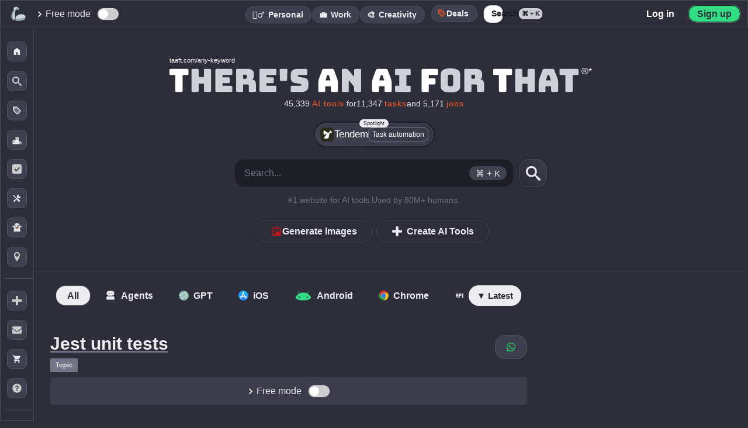

--- FILE ---
content_type: image/svg+xml
request_url: https://media.theresanaiforthat.com/icons/quell.svg?height=207
body_size: 1651
content:
<?xml version="1.0" encoding="UTF-8" standalone="no"?>
<!DOCTYPE svg PUBLIC "-//W3C//DTD SVG 1.1//EN" "http://www.w3.org/Graphics/SVG/1.1/DTD/svg11.dtd">
<svg xmlns="http://www.w3.org/2000/svg" version="1.1" viewBox="0.00 0.00 723.00 723.00">
<g stroke-width="2.00" fill="none" stroke-linecap="butt">
<path stroke="#808080" vector-effect="non-scaling-stroke" d="
  M 362.32 620.06
  Q 362.62 620.06 362.76 620.02
  C 402.90 605.36 444.02 585.48 477.28 561.04
  C 498.15 545.70 517.23 527.98 529.93 505.72
  Q 545.06 479.22 540.89 448.48
  Q 532.91 389.59 531.68 330.75
  C 530.40 269.83 533.78 207.80 539.12 145.76
  Q 539.37 142.80 539.03 140.03
  A 1.54 1.54 0.0 0 0 536.61 138.96
  Q 534.40 140.55 531.31 143.93
  C 517.86 158.64 498.24 166.45 479.00 169.94
  C 461.15 173.17 443.25 172.84 425.36 169.17
  C 405.33 165.06 383.71 155.28 370.94 139.03
  C 368.67 136.13 365.56 131.70 362.34 131.70
  C 359.12 131.70 356.02 136.13 353.75 139.03
  C 340.98 155.28 319.35 165.06 299.32 169.16
  C 281.43 172.83 263.53 173.16 245.68 169.93
  C 226.44 166.44 206.83 158.63 193.38 143.92
  Q 190.29 140.54 188.08 138.94
  A 1.54 1.54 0.0 0 0 185.66 140.01
  Q 185.32 142.78 185.57 145.74
  C 190.90 207.79 194.28 269.82 192.99 330.74
  Q 191.76 389.58 183.77 448.46
  Q 179.60 479.20 194.73 505.71
  C 207.42 527.97 226.50 545.69 247.37 561.03
  C 280.63 585.47 321.75 605.36 361.89 620.02
  Q 362.02 620.06 362.32 620.06"
/>
<path stroke="#808080" vector-effect="non-scaling-stroke" d="
  M 362.32 600.92
  Q 362.80 600.92 362.88 600.89
  Q 401.17 586.70 437.11 565.85
  C 458.61 553.37 479.75 538.36 496.78 520.34
  Q 508.19 508.25 515.51 494.56
  Q 526.04 474.84 523.24 452.02
  Q 519.20 419.08 518.27 409.25
  C 513.25 355.96 512.26 301.73 514.38 249.80
  Q 515.85 213.84 518.66 176.20
  A 0.39 0.39 0.0 0 0 518.10 175.82
  Q 492.78 188.16 464.47 189.71
  C 431.16 191.54 398.50 184.41 371.92 164.92
  Q 367.32 161.54 362.75 156.81
  Q 362.60 156.66 362.35 156.66
  Q 362.10 156.66 361.95 156.81
  Q 357.37 161.54 352.77 164.92
  C 326.19 184.41 293.53 191.53 260.22 189.70
  Q 231.91 188.14 206.59 175.80
  A 0.39 0.39 0.0 0 0 206.03 176.18
  Q 208.84 213.82 210.30 249.78
  C 212.42 301.71 211.42 355.94 206.39 409.23
  Q 205.46 419.06 201.42 452.00
  Q 198.61 474.82 209.14 494.54
  Q 216.46 508.23 227.87 520.32
  C 244.89 538.34 266.03 553.36 287.53 565.84
  Q 323.47 586.69 361.76 600.89
  Q 361.84 600.92 362.32 600.92"
/>
<path stroke="#808080" vector-effect="non-scaling-stroke" d="
  M 362.31 169.10
  L 362.31 359.13
  A 0.54 0.53 -90.0 0 0 362.84 359.67
  L 505.10 359.67
  A 0.60 0.59 89.1 0 0 505.69 359.05
  Q 502.30 275.02 508.66 190.45
  A 0.52 0.51 -7.8 0 0 507.97 189.93
  C 483.89 198.56 458.65 200.54 433.53 197.74
  C 408.20 194.93 382.74 185.21 362.58 168.97
  A 0.17 0.17 0.0 0 0 362.31 169.10"
/>
<path stroke="#808080" vector-effect="non-scaling-stroke" d="
  M 218.91 360.40
  Q 216.72 400.32 212.70 434.03
  C 211.65 442.80 210.22 451.96 209.96 461.02
  C 209.36 481.53 220.69 500.09 234.70 514.56
  Q 250.59 530.97 268.45 543.11
  Q 311.93 572.66 361.81 591.23
  A 0.38 0.38 0.0 0 0 362.33 590.87
  L 362.33 360.62
  A 0.97 0.97 0.0 0 0 361.36 359.65
  L 219.70 359.65
  A 0.79 0.79 0.0 0 0 218.91 360.40"
/>
</g>
<path fill="#000000" d="
  M 723.00 0.00
  L 723.00 723.00
  L 0.00 723.00
  L 0.00 0.00
  L 723.00 0.00
  Z
  M 362.32 620.06
  Q 362.62 620.06 362.76 620.02
  C 402.90 605.36 444.02 585.48 477.28 561.04
  C 498.15 545.70 517.23 527.98 529.93 505.72
  Q 545.06 479.22 540.89 448.48
  Q 532.91 389.59 531.68 330.75
  C 530.40 269.83 533.78 207.80 539.12 145.76
  Q 539.37 142.80 539.03 140.03
  A 1.54 1.54 0.0 0 0 536.61 138.96
  Q 534.40 140.55 531.31 143.93
  C 517.86 158.64 498.24 166.45 479.00 169.94
  C 461.15 173.17 443.25 172.84 425.36 169.17
  C 405.33 165.06 383.71 155.28 370.94 139.03
  C 368.67 136.13 365.56 131.70 362.34 131.70
  C 359.12 131.70 356.02 136.13 353.75 139.03
  C 340.98 155.28 319.35 165.06 299.32 169.16
  C 281.43 172.83 263.53 173.16 245.68 169.93
  C 226.44 166.44 206.83 158.63 193.38 143.92
  Q 190.29 140.54 188.08 138.94
  A 1.54 1.54 0.0 0 0 185.66 140.01
  Q 185.32 142.78 185.57 145.74
  C 190.90 207.79 194.28 269.82 192.99 330.74
  Q 191.76 389.58 183.77 448.46
  Q 179.60 479.20 194.73 505.71
  C 207.42 527.97 226.50 545.69 247.37 561.03
  C 280.63 585.47 321.75 605.36 361.89 620.02
  Q 362.02 620.06 362.32 620.06
  Z"
/>
<path fill="#ffffff" d="
  M 362.34 131.70
  C 365.56 131.70 368.67 136.13 370.94 139.03
  C 383.71 155.28 405.33 165.06 425.36 169.17
  C 443.25 172.84 461.15 173.17 479.00 169.94
  C 498.24 166.45 517.86 158.64 531.31 143.93
  Q 534.40 140.55 536.61 138.96
  A 1.54 1.54 0.0 0 1 539.03 140.03
  Q 539.37 142.80 539.12 145.76
  C 533.78 207.80 530.40 269.83 531.68 330.75
  Q 532.91 389.59 540.89 448.48
  Q 545.06 479.22 529.93 505.72
  C 517.23 527.98 498.15 545.70 477.28 561.04
  C 444.02 585.48 402.90 605.36 362.76 620.02
  Q 362.62 620.06 362.32 620.06
  Q 362.02 620.06 361.89 620.02
  C 321.75 605.36 280.63 585.47 247.37 561.03
  C 226.50 545.69 207.42 527.97 194.73 505.71
  Q 179.60 479.20 183.77 448.46
  Q 191.76 389.58 192.99 330.74
  C 194.28 269.82 190.90 207.79 185.57 145.74
  Q 185.32 142.78 185.66 140.01
  A 1.54 1.54 0.0 0 1 188.08 138.94
  Q 190.29 140.54 193.38 143.92
  C 206.83 158.63 226.44 166.44 245.68 169.93
  C 263.53 173.16 281.43 172.83 299.32 169.16
  C 319.35 165.06 340.98 155.28 353.75 139.03
  C 356.02 136.13 359.12 131.70 362.34 131.70
  Z
  M 362.32 600.92
  Q 362.80 600.92 362.88 600.89
  Q 401.17 586.70 437.11 565.85
  C 458.61 553.37 479.75 538.36 496.78 520.34
  Q 508.19 508.25 515.51 494.56
  Q 526.04 474.84 523.24 452.02
  Q 519.20 419.08 518.27 409.25
  C 513.25 355.96 512.26 301.73 514.38 249.80
  Q 515.85 213.84 518.66 176.20
  A 0.39 0.39 0.0 0 0 518.10 175.82
  Q 492.78 188.16 464.47 189.71
  C 431.16 191.54 398.50 184.41 371.92 164.92
  Q 367.32 161.54 362.75 156.81
  Q 362.60 156.66 362.35 156.66
  Q 362.10 156.66 361.95 156.81
  Q 357.37 161.54 352.77 164.92
  C 326.19 184.41 293.53 191.53 260.22 189.70
  Q 231.91 188.14 206.59 175.80
  A 0.39 0.39 0.0 0 0 206.03 176.18
  Q 208.84 213.82 210.30 249.78
  C 212.42 301.71 211.42 355.94 206.39 409.23
  Q 205.46 419.06 201.42 452.00
  Q 198.61 474.82 209.14 494.54
  Q 216.46 508.23 227.87 520.32
  C 244.89 538.34 266.03 553.36 287.53 565.84
  Q 323.47 586.69 361.76 600.89
  Q 361.84 600.92 362.32 600.92
  Z"
/>
<path fill="#000000" d="
  M 362.35 156.66
  Q 362.60 156.66 362.75 156.81
  Q 367.32 161.54 371.92 164.92
  C 398.50 184.41 431.16 191.54 464.47 189.71
  Q 492.78 188.16 518.10 175.82
  A 0.39 0.39 0.0 0 1 518.66 176.20
  Q 515.85 213.84 514.38 249.80
  C 512.26 301.73 513.25 355.96 518.27 409.25
  Q 519.20 419.08 523.24 452.02
  Q 526.04 474.84 515.51 494.56
  Q 508.19 508.25 496.78 520.34
  C 479.75 538.36 458.61 553.37 437.11 565.85
  Q 401.17 586.70 362.88 600.89
  Q 362.80 600.92 362.32 600.92
  Q 361.84 600.92 361.76 600.89
  Q 323.47 586.69 287.53 565.84
  C 266.03 553.36 244.89 538.34 227.87 520.32
  Q 216.46 508.23 209.14 494.54
  Q 198.61 474.82 201.42 452.00
  Q 205.46 419.06 206.39 409.23
  C 211.42 355.94 212.42 301.71 210.30 249.78
  Q 208.84 213.82 206.03 176.18
  A 0.39 0.39 0.0 0 1 206.59 175.80
  Q 231.91 188.14 260.22 189.70
  C 293.53 191.53 326.19 184.41 352.77 164.92
  Q 357.37 161.54 361.95 156.81
  Q 362.10 156.66 362.35 156.66
  Z
  M 362.31 169.10
  L 362.31 359.13
  A 0.54 0.53 -90.0 0 0 362.84 359.67
  L 505.10 359.67
  A 0.60 0.59 89.1 0 0 505.69 359.05
  Q 502.30 275.02 508.66 190.45
  A 0.52 0.51 -7.8 0 0 507.97 189.93
  C 483.89 198.56 458.65 200.54 433.53 197.74
  C 408.20 194.93 382.74 185.21 362.58 168.97
  A 0.17 0.17 0.0 0 0 362.31 169.10
  Z
  M 218.91 360.40
  Q 216.72 400.32 212.70 434.03
  C 211.65 442.80 210.22 451.96 209.96 461.02
  C 209.36 481.53 220.69 500.09 234.70 514.56
  Q 250.59 530.97 268.45 543.11
  Q 311.93 572.66 361.81 591.23
  A 0.38 0.38 0.0 0 0 362.33 590.87
  L 362.33 360.62
  A 0.97 0.97 0.0 0 0 361.36 359.65
  L 219.70 359.65
  A 0.79 0.79 0.0 0 0 218.91 360.40
  Z"
/>
<path fill="#ffffff" d="
  M 362.31 169.10
  A 0.17 0.17 0.0 0 1 362.58 168.97
  C 382.74 185.21 408.20 194.93 433.53 197.74
  C 458.65 200.54 483.89 198.56 507.97 189.93
  A 0.52 0.51 -7.8 0 1 508.66 190.45
  Q 502.30 275.02 505.69 359.05
  A 0.60 0.59 89.1 0 1 505.10 359.67
  L 362.84 359.67
  A 0.54 0.53 -90.0 0 1 362.31 359.13
  L 362.31 169.10
  Z"
/>
<path fill="#ffffff" d="
  M 219.70 359.65
  L 361.36 359.65
  A 0.97 0.97 0.0 0 1 362.33 360.62
  L 362.33 590.87
  A 0.38 0.38 0.0 0 1 361.81 591.23
  Q 311.93 572.66 268.45 543.11
  Q 250.59 530.97 234.70 514.56
  C 220.69 500.09 209.36 481.53 209.96 461.02
  C 210.22 451.96 211.65 442.80 212.70 434.03
  Q 216.72 400.32 218.91 360.40
  A 0.79 0.79 0.0 0 1 219.70 359.65
  Z"
/>
</svg>


--- FILE ---
content_type: image/svg+xml
request_url: https://media.theresanaiforthat.com/icons/flowtestai.svg
body_size: 766
content:
<?xml version="1.0" encoding="UTF-8" standalone="no"?>
<!DOCTYPE svg PUBLIC "-//W3C//DTD SVG 1.1//EN" "http://www.w3.org/Graphics/SVG/1.1/DTD/svg11.dtd">
<svg xmlns="http://www.w3.org/2000/svg" version="1.1" viewBox="0.00 0.00 32.00 32.00">
<path fill="#1c3f3d" d="
  M 32.00 13.41
  L 32.00 14.73
  L 30.83 15.98
  A 0.58 0.58 0.0 0 1 30.00 15.99
  L 28.20 14.22
  Q 27.74 13.77 28.32 13.42
  Q 29.04 12.99 28.73 12.29
  Q 24.71 3.35 15.80 4.13
  C 10.62 4.58 6.40 8.55 5.46 13.61
  Q 5.39 14.00 5.05 13.78
  Q 4.10 13.17 3.00 13.42
  Q 2.67 13.50 2.75 13.17
  Q 4.25 7.49 9.01 4.05
  Q 11.71 2.09 14.00 2.06
  C 17.74 2.01 20.42 1.54 23.14 2.81
  Q 29.31 5.71 31.23 12.49
  Q 31.37 13.01 32.00 13.41
  Z"
/>
<path fill="#162f3e" d="
  M 27.66 22.00
  Q 28.92 19.94 28.88 17.88
  Q 28.87 17.65 28.97 17.66
  L 31.54 17.97
  Q 31.69 17.98 31.64 18.19
  Q 29.94 26.07 23.43 29.15
  Q 16.42 32.48 9.88 28.61
  Q 4.27 25.29 2.92 18.83
  Q 2.82 18.36 2.36 18.23
  Q 2.04 18.14 1.89 18.16
  Q 0.99 18.32 1.57 17.58
  L 3.34 15.30
  A 0.81 0.81 0.0 0 1 4.68 15.40
  L 6.13 17.91
  A 0.25 0.25 0.0 0 1 6.01 18.27
  Q 5.85 18.35 5.67 18.34
  Q 5.01 18.32 5.27 18.95
  L 6.31 21.42
  A 0.68 0.68 0.0 0 0 7.52 21.49
  L 16.72 5.56
  A 0.42 0.42 0.0 0 1 17.45 5.56
  L 26.93 21.99
  Q 27.29 22.61 27.66 22.00
  Z
  M 17.10 12.70
  Q 17.74 12.69 18.88 12.72
  A 0.43 0.43 0.0 0 0 19.25 12.05
  Q 18.00 10.11 17.51 9.19
  Q 17.44 9.06 17.33 9.01
  Q 17.14 8.92 17.05 8.92
  Q 16.96 8.92 16.77 9.02
  Q 16.67 9.07 16.60 9.20
  Q 16.13 10.13 14.93 12.10
  A 0.43 0.43 0.0 0 0 15.32 12.76
  Q 16.46 12.71 17.10 12.70
  Z
  M 16.25 20.24
  L 16.25 15.02
  Q 16.25 14.40 15.64 14.31
  Q 15.00 14.22 14.37 14.30
  Q 13.69 14.37 13.15 15.35
  Q 11.52 18.27 10.40 20.07
  Q 9.99 20.73 10.76 20.73
  L 15.77 20.73
  Q 16.25 20.73 16.25 20.24
  Z
  M 21.57 16.18
  Q 20.57 13.86 18.52 14.27
  Q 17.95 14.38 17.95 14.96
  L 17.95 16.09
  Q 17.95 16.67 18.53 16.67
  L 21.24 16.67
  Q 21.78 16.67 21.57 16.18
  Z
  M 17.95 20.22
  Q 17.95 20.73 18.46 20.73
  L 23.42 20.73
  Q 24.16 20.73 23.79 20.09
  L 23.15 18.98
  Q 22.71 18.21 21.82 18.21
  L 18.50 18.21
  Q 17.95 18.21 17.95 18.76
  L 17.95 20.22
  Z
  M 17.20 28.15
  Q 22.58 28.14 26.98 23.30
  Q 27.66 22.56 26.65 22.58
  Q 26.04 22.59 17.18 22.62
  Q 8.33 22.64 7.72 22.63
  Q 6.71 22.62 7.39 23.36
  Q 11.82 28.17 17.20 28.15
  Z"
/>
</svg>


--- FILE ---
content_type: image/svg+xml
request_url: https://media.theresanaiforthat.com/icons/cotester-by-testgrid.svg?height=207
body_size: 4804
content:
<?xml version="1.0" encoding="UTF-8" standalone="no"?>
<!DOCTYPE svg PUBLIC "-//W3C//DTD SVG 1.1//EN" "http://www.w3.org/Graphics/SVG/1.1/DTD/svg11.dtd">
<svg xmlns="http://www.w3.org/2000/svg" version="1.1" viewBox="0.00 0.00 336.00 336.00">
<g stroke-width="2.00" fill="none" stroke-linecap="butt">
<path stroke="#65687f" vector-effect="non-scaling-stroke" d="
  M 69.43 100.48
  Q 68.22 109.09 67.14 117.76
  Q 65.39 131.87 66.86 145.94
  A 0.81 0.81 0.0 0 1 66.13 146.83
  Q 58.17 147.67 53.03 152.75"
/>
<path stroke="#474a7f" vector-effect="non-scaling-stroke" d="
  M 53.03 152.75
  Q 50.64 156.00 50.39 159.50
  C 49.76 168.31 50.04 177.16 49.90 186.06
  Q 49.83 190.24 50.19 193.27
  C 50.67 197.29 54.51 199.85 57.90 201.28
  C 60.53 202.38 66.12 202.13 69.72 202.39"
/>
<path stroke="#65687f" vector-effect="non-scaling-stroke" d="
  M 69.72 202.39
  Q 75.64 212.85 79.06 217.18
  Q 83.10 222.31 91.47 229.86
  C 102.59 239.89 117.11 247.26 130.94 251.55
  Q 152.12 258.12 175.75 257.54
  C 183.99 257.34 193.88 255.04 201.73 252.99
  Q 217.57 248.86 232.04 240.54
  C 246.14 232.43 260.33 217.68 267.84 202.83"
/>
<path stroke="#474a7f" vector-effect="non-scaling-stroke" d="
  M 267.84 202.83
  Q 270.68 201.74 274.29 201.73
  Q 276.83 201.72 277.69 201.47
  C 281.26 200.44 284.03 197.12 285.42 193.79
  Q 286.36 191.53 286.26 186.10
  Q 286.05 174.36 284.97 162.79"
/>
<path stroke="#7b7c7f" vector-effect="non-scaling-stroke" d="
  M 284.97 162.79
  Q 285.38 154.05 278.78 150.22
  Q 275.36 148.24 269.74 145.61"
/>
<path stroke="#65687f" vector-effect="non-scaling-stroke" d="
  M 269.74 145.61
  L 269.44 144.23
  A 0.69 0.66 43.6 0 1 269.43 144.03
  C 270.01 136.69 269.22 128.89 268.95 120.71
  C 268.72 113.73 267.23 105.61 266.28 98.08"
/>
<path stroke="#5a357e" vector-effect="non-scaling-stroke" d="
  M 266.28 98.08
  Q 267.15 96.47 268.92 95.15
  Q 271.18 93.46 271.78 92.50
  Q 276.49 85.01 270.56 77.91
  C 262.56 68.33 248.39 76.10 250.90 88.05
  Q 252.10 93.81 258.38 97.08"
/>
<path stroke="#65687f" vector-effect="non-scaling-stroke" d="
  M 258.38 97.08
  Q 257.80 99.03 257.30 100.73
  Q 256.75 102.60 256.53 104.44
  Q 255.68 111.40 255.38 118.19"
/>
<path stroke="#7b7c7f" vector-effect="non-scaling-stroke" d="
  M 255.38 118.19
  Q 255.79 119.58 255.39 120.41
  A 1.32 1.32 0.0 0 1 253.41 120.90
  C 249.88 118.27 246.46 114.37 243.54 112.00
  Q 236.65 106.42 227.12 101.39
  C 186.58 80.00 135.51 82.86 98.05 109.06
  Q 91.19 113.86 86.91 118.66
  Q 84.22 121.67 81.85 123.62"
/>
<path stroke="#65687f" vector-effect="non-scaling-stroke" d="
  M 81.85 123.62
  L 78.07 98.77"
/>
<path stroke="#5a357e" vector-effect="non-scaling-stroke" d="
  M 78.07 98.77
  Q 78.17 97.06 80.20 95.49
  Q 82.55 93.68 83.16 92.89
  C 87.40 87.40 86.11 79.37 80.50 75.78
  Q 72.49 70.65 65.73 77.43
  Q 61.14 82.03 62.80 88.67
  Q 63.99 93.43 67.57 95.37
  C 69.88 96.61 70.02 98.16 69.43 100.48"
/>
<path stroke="#bf9dfd" vector-effect="non-scaling-stroke" d="
  M 78.07 98.77
  Q 77.95 98.51 77.92 97.81
  A 0.03 0.03 0.0 0 0 77.86 97.80
  Q 77.75 97.98 77.59 97.99
  A 0.11 0.09 59.9 0 1 77.50 97.96
  Q 75.84 96.42 73.27 97.26
  Q 70.39 98.20 69.43 100.48"
/>
<path stroke="#7975b1" vector-effect="non-scaling-stroke" d="
  M 88.30 175.44
  Q 90.69 185.42 93.97 191.04
  Q 104.05 208.26 123.46 218.34"
/>
<path stroke="#acb2fe" vector-effect="non-scaling-stroke" d="
  M 123.46 218.34
  Q 126.47 223.63 132.13 225.42
  Q 139.79 227.86 150.08 230.08
  Q 152.01 230.49 154.87 230.21"
/>
<path stroke="#a8a8e7" vector-effect="non-scaling-stroke" d="
  M 154.87 230.21
  L 164.71 231.77"
/>
<path stroke="#acb2fe" vector-effect="non-scaling-stroke" d="
  M 164.71 231.77
  Q 177.15 232.21 189.56 230.62
  A 0.26 0.25 80.8 0 0 189.78 230.31
  L 189.71 230.00
  A 0.14 0.14 0.0 0 0 189.55 229.89
  L 181.69 231.07"
/>
<path stroke="#a8a8e7" vector-effect="non-scaling-stroke" d="
  M 181.69 231.07
  L 196.69 228.42
  A 0.19 0.19 0.0 0 0 196.82 228.14
  L 196.68 227.90
  A 0.07 0.06 -17.9 0 0 196.61 227.87
  L 192.05 228.88"
/>
<path stroke="#837bd0" vector-effect="non-scaling-stroke" d="
  M 192.05 228.88
  Q 197.03 227.54 199.58 225.19"
/>
<path stroke="#a8a8e7" vector-effect="non-scaling-stroke" d="
  M 199.58 225.19
  Q 198.92 226.28 199.94 227.02"
/>
<path stroke="#acb2fe" vector-effect="non-scaling-stroke" d="
  M 199.94 227.02
  C 205.92 225.74 214.40 223.84 219.05 219.68
  A 1.97 1.96 -15.9 0 0 219.67 218.57
  Q 220.06 216.35 221.28 215.35
  Q 225.23 212.13 227.01 209.71"
/>
<path stroke="#7975b1" vector-effect="non-scaling-stroke" d="
  M 227.01 209.71
  Q 227.19 209.44 227.50 209.33"
/>
<path stroke="#837bd0" vector-effect="non-scaling-stroke" d="
  M 227.50 209.33
  Q 229.37 208.58 231.28 206.75
  Q 235.72 202.51 238.98 198.51
  C 241.60 195.28 243.54 191.23 245.68 187.44"
/>
<path stroke="#acb2fe" vector-effect="non-scaling-stroke" d="
  M 268.93 199.17
  L 267.84 202.83"
/>
<path stroke="#acb2fe" vector-effect="non-scaling-stroke" d="
  M 69.72 202.39
  L 63.53 182.02
  A 2.88 2.60 -58.0 0 1 63.42 181.40
  Q 63.27 178.58 61.70 175.92
  A 2.24 2.24 0.0 0 0 60.88 175.10
  Q 59.07 174.04 55.23 170.97
  C 50.77 167.40 51.67 158.16 53.03 152.75"
/>
<path stroke="#8a8ae7" vector-effect="non-scaling-stroke" d="
  M 181.69 231.07
  L 176.44 231.09"
/>
<path stroke="#8580d0" vector-effect="non-scaling-stroke" d="
  M 176.44 231.09
  L 178.06 230.22
  A 0.29 0.29 0.0 0 0 177.92 229.67
  L 170.00 229.69"
/>
<path stroke="#8a8ae7" vector-effect="non-scaling-stroke" d="
  M 176.44 231.09
  L 164.71 231.77"
/>
<path stroke="#322083" vector-effect="non-scaling-stroke" d="
  M 227.50 209.33
  L 231.03 204.73
  A 0.36 0.35 -61.5 0 0 230.87 204.18
  C 225.90 202.42 221.30 201.81 213.82 200.42
  C 209.20 199.56 205.10 196.73 201.09 194.59
  Q 196.31 192.05 188.32 192.34"
/>
<path stroke="#6153b9" vector-effect="non-scaling-stroke" d="
  M 188.32 192.34
  Q 189.51 187.87 188.74 184.24
  A 0.97 0.97 0.0 0 0 187.80 183.47
  L 179.05 183.44"
/>
<path stroke="#322083" vector-effect="non-scaling-stroke" d="
  M 179.05 183.44
  Q 179.22 180.52 182.00 178.82"
/>
<path stroke="#655dd0" vector-effect="non-scaling-stroke" d="
  M 182.00 178.82
  Q 196.20 179.09 210.50 178.93
  Q 216.89 178.86 220.21 177.64
  C 224.80 175.95 227.73 171.74 230.04 168.31
  A 2.08 2.06 46.0 0 0 230.07 166.04
  L 226.10 159.83
  A 2.12 2.04 -88.9 0 0 225.61 159.30
  Q 220.23 155.21 215.25 155.11
  Q 200.11 154.78 157.52 155.07"
/>
<path stroke="#7848cf" vector-effect="non-scaling-stroke" d="
  M 157.52 155.07
  L 140.45 155.18"
/>
<path stroke="#322083" vector-effect="non-scaling-stroke" d="
  M 140.45 155.18
  L 144.90 154.81
  A 1.58 1.58 0.0 0 0 145.52 154.62
  Q 151.05 151.65 150.07 145.42
  Q 147.82 131.07 143.13 109.96"
/>
<path stroke="#655dd0" vector-effect="non-scaling-stroke" d="
  M 142.94 225.54
  L 148.20 227.24
  A 0.19 0.18 -36.2 0 1 148.14 227.60
  Q 147.47 227.62 147.37 227.62
  L 147.38 227.62
  A 1.34 1.34 0.0 0 1 148.13 227.85
  Q 150.37 229.32 151.76 229.12"
/>
<path stroke="#8a8ae7" vector-effect="non-scaling-stroke" d="
  M 151.76 229.12
  Q 153.38 229.40 154.87 230.21"
/>
<path stroke="#8a8ae7" vector-effect="non-scaling-stroke" d="
  M 199.94 227.02
  L 212.02 219.07"
/>
<path stroke="#6153b9" vector-effect="non-scaling-stroke" d="
  M 192.05 228.88
  Q 190.17 229.11 187.88 229.12
  L 187.87 229.12
  C 190.89 228.48 194.03 227.76 197.31 226.64
  A 0.03 0.03 0.0 0 0 197.30 226.58
  Q 197.18 226.59 197.12 226.42
  A 0.10 0.08 -11.4 0 0 197.02 226.37
  L 190.36 227.91
  A 0.09 0.08 76.8 0 1 190.26 227.84
  L 190.20 227.58
  A 0.14 0.14 0.0 0 1 190.32 227.41
  Q 192.96 227.08 195.05 226.48
  A 0.09 0.09 0.0 0 0 195.02 226.30
  Q 194.90 226.31 194.86 226.13
  A 0.04 0.03 -20.8 0 0 194.81 226.11
  Q 182.82 229.90 170.00 229.69"
/>
<path stroke="#6153b9" vector-effect="non-scaling-stroke" d="
  M 170.00 229.69
  Q 159.75 230.13 149.49 227.66
  A 0.23 0.23 0.0 0 0 149.25 228.01
  Q 149.92 229.01 151.76 229.12"
/>
<path stroke="#6153b9" vector-effect="non-scaling-stroke" d="
  M 199.58 225.19
  Q 198.78 225.44 197.86 226.53
  A 0.19 0.19 0.0 0 1 197.58 226.53
  Q 197.56 226.51 197.65 226.12
  A 0.21 0.21 0.0 0 0 197.33 225.89
  Q 196.64 226.35 195.78 226.31
  A 0.20 0.20 0.0 0 1 195.72 225.92
  L 208.05 220.80"
/>
<path stroke="#6e42b0" vector-effect="non-scaling-stroke" d="
  M 140.45 155.18
  Q 132.87 154.90 125.26 155.11
  C 122.73 155.18 120.22 155.03 118.30 156.55
  C 115.56 158.71 112.02 163.09 111.21 165.92
  Q 110.26 169.20 112.47 171.48
  C 115.85 174.98 119.88 178.93 123.93 178.91
  Q 147.47 178.82 163.18 178.65
  Q 167.86 178.60 172.56 178.25"
/>
<path stroke="#5b56b1" vector-effect="non-scaling-stroke" d="
  M 172.56 178.25
  L 182.00 178.82"
/>
<path stroke="#564d9a" vector-effect="non-scaling-stroke" d="
  M 179.05 183.44
  Q 170.23 184.06 156.95 183.16
  A 3.82 3.82 0.0 0 0 152.87 187.05
  L 152.88 187.35
  A 4.62 4.61 1.7 0 0 157.13 191.85
  Q 173.18 193.13 188.32 192.34"
/>
<path stroke="#5b56b1" vector-effect="non-scaling-stroke" d="
  M 227.01 209.71
  L 212.02 219.07"
/>
<path stroke="#564d9a" vector-effect="non-scaling-stroke" d="
  M 212.02 219.07
  L 208.05 220.80"
/>
<path stroke="#322083" vector-effect="non-scaling-stroke" d="
  M 208.05 220.80
  Q 203.82 221.16 200.05 222.45
  C 196.92 223.52 193.13 224.14 189.94 224.35
  Q 176.72 225.24 162.86 226.59
  Q 156.70 227.18 142.94 225.54"
/>
<path stroke="#5b56b1" vector-effect="non-scaling-stroke" d="
  M 142.94 225.54
  L 130.03 221.22"
/>
<path stroke="#322083" vector-effect="non-scaling-stroke" d="
  M 130.03 221.22
  Q 130.45 221.37 130.76 221.18
  Q 130.51 220.79 130.03 221.22"
/>
<path stroke="#5b56b1" vector-effect="non-scaling-stroke" d="
  M 130.03 221.22
  L 123.46 218.34"
/>
<path stroke="#e0e4fe" vector-effect="non-scaling-stroke" d="
  M 255.38 118.19
  Q 255.91 119.78 255.40 121.40
  A 0.29 0.28 -2.5 0 1 255.23 121.58
  L 254.69 121.79
  A 0.39 0.38 -25.1 0 0 254.49 122.33
  Q 255.36 123.89 255.54 124.06
  Q 260.27 128.47 262.54 132.19
  Q 264.19 134.87 265.46 136.16
  A 1.98 1.96 12.0 0 1 265.90 136.83
  L 269.55 146.24
  A 0.19 0.19 0.0 0 0 269.91 146.21
  Q 269.99 145.81 269.74 145.61"
/>
<path stroke="#c2c5fe" vector-effect="non-scaling-stroke" d="
  M 284.97 162.79
  Q 283.74 166.85 282.38 167.88
  Q 277.93 171.24 275.22 175.58
  A 3.14 3.06 69.0 0 0 274.85 176.44
  Q 274.02 179.62 273.25 183.84
  C 272.36 188.78 270.52 194.14 268.93 199.17"
/>
<path stroke="#e0e4fe" vector-effect="non-scaling-stroke" d="
  M 268.93 199.17
  Q 256.39 197.63 244.95 192.46
  A 0.58 0.57 19.2 0 1 244.62 191.79
  L 245.68 187.44"
/>
<path stroke="#998fd0" vector-effect="non-scaling-stroke" d="
  M 245.68 187.44
  Q 250.38 176.46 250.32 167.74
  C 250.23 154.79 243.81 141.25 235.00 132.14
  Q 227.80 124.69 216.63 118.66
  Q 193.09 105.96 163.98 107.44
  Q 151.76 108.06 143.13 109.96"
/>
<path stroke="#8f88b1" vector-effect="non-scaling-stroke" d="
  M 143.13 109.96
  Q 124.01 114.88 108.73 126.87
  Q 103.03 131.34 99.16 136.48
  C 90.51 147.93 85.87 160.99 88.30 175.44"
/>
<path stroke="#e0e4fe" vector-effect="non-scaling-stroke" d="
  M 88.30 175.44
  C 83.86 177.20 83.02 171.77 82.75 168.69
  Q 82.00 160.03 81.94 159.77
  C 80.96 155.46 79.52 152.56 76.96 146.18
  Q 75.14 141.63 75.69 134.76
  A 2.96 2.91 59.5 0 1 75.92 133.84
  Q 78.38 128.12 81.85 123.62"
/>
<path stroke="#a17ffd" vector-effect="non-scaling-stroke" d="
  M 157.52 155.07
  Q 157.14 161.27 160.78 166.50
  C 164.45 171.79 167.41 176.20 172.56 178.25"
/>
<path stroke="#bf9dfd" vector-effect="non-scaling-stroke" d="
  M 266.28 98.08
  Q 265.57 97.76 263.35 96.42
  Q 260.52 94.71 258.38 97.08"
/>
</g>
<path fill="#000000" d="
  M 336.00 0.00
  L 336.00 336.00
  L 0.00 336.00
  L 0.00 0.00
  L 336.00 0.00
  Z
  M 69.43 100.48
  Q 68.22 109.09 67.14 117.76
  Q 65.39 131.87 66.86 145.94
  A 0.81 0.81 0.0 0 1 66.13 146.83
  Q 58.17 147.67 53.03 152.75
  Q 50.64 156.00 50.39 159.50
  C 49.76 168.31 50.04 177.16 49.90 186.06
  Q 49.83 190.24 50.19 193.27
  C 50.67 197.29 54.51 199.85 57.90 201.28
  C 60.53 202.38 66.12 202.13 69.72 202.39
  Q 75.64 212.85 79.06 217.18
  Q 83.10 222.31 91.47 229.86
  C 102.59 239.89 117.11 247.26 130.94 251.55
  Q 152.12 258.12 175.75 257.54
  C 183.99 257.34 193.88 255.04 201.73 252.99
  Q 217.57 248.86 232.04 240.54
  C 246.14 232.43 260.33 217.68 267.84 202.83
  Q 270.68 201.74 274.29 201.73
  Q 276.83 201.72 277.69 201.47
  C 281.26 200.44 284.03 197.12 285.42 193.79
  Q 286.36 191.53 286.26 186.10
  Q 286.05 174.36 284.97 162.79
  Q 285.38 154.05 278.78 150.22
  Q 275.36 148.24 269.74 145.61
  L 269.44 144.23
  A 0.69 0.66 43.6 0 1 269.43 144.03
  C 270.01 136.69 269.22 128.89 268.95 120.71
  C 268.72 113.73 267.23 105.61 266.28 98.08
  Q 267.15 96.47 268.92 95.15
  Q 271.18 93.46 271.78 92.50
  Q 276.49 85.01 270.56 77.91
  C 262.56 68.33 248.39 76.10 250.90 88.05
  Q 252.10 93.81 258.38 97.08
  Q 257.80 99.03 257.30 100.73
  Q 256.75 102.60 256.53 104.44
  Q 255.68 111.40 255.38 118.19
  Q 255.79 119.58 255.39 120.41
  A 1.32 1.32 0.0 0 1 253.41 120.90
  C 249.88 118.27 246.46 114.37 243.54 112.00
  Q 236.65 106.42 227.12 101.39
  C 186.58 80.00 135.51 82.86 98.05 109.06
  Q 91.19 113.86 86.91 118.66
  Q 84.22 121.67 81.85 123.62
  L 78.07 98.77
  Q 78.17 97.06 80.20 95.49
  Q 82.55 93.68 83.16 92.89
  C 87.40 87.40 86.11 79.37 80.50 75.78
  Q 72.49 70.65 65.73 77.43
  Q 61.14 82.03 62.80 88.67
  Q 63.99 93.43 67.57 95.37
  C 69.88 96.61 70.02 98.16 69.43 100.48
  Z"
/>
<path fill="#b46afb" d="
  M 78.07 98.77
  Q 77.95 98.51 77.92 97.81
  A 0.03 0.03 0.0 0 0 77.86 97.80
  Q 77.75 97.98 77.59 97.99
  A 0.11 0.09 59.9 0 1 77.50 97.96
  Q 75.84 96.42 73.27 97.26
  Q 70.39 98.20 69.43 100.48
  C 70.02 98.16 69.88 96.61 67.57 95.37
  Q 63.99 93.43 62.80 88.67
  Q 61.14 82.03 65.73 77.43
  Q 72.49 70.65 80.50 75.78
  C 86.11 79.37 87.40 87.40 83.16 92.89
  Q 82.55 93.68 80.20 95.49
  Q 78.17 97.06 78.07 98.77
  Z"
/>
<path fill="#b46afb" d="
  M 266.28 98.08
  Q 265.57 97.76 263.35 96.42
  Q 260.52 94.71 258.38 97.08
  Q 252.10 93.81 250.90 88.05
  C 248.39 76.10 262.56 68.33 270.56 77.91
  Q 276.49 85.01 271.78 92.50
  Q 271.18 93.46 268.92 95.15
  Q 267.15 96.47 266.28 98.08
  Z"
/>
<path fill="#f6f7fe" d="
  M 255.38 118.19
  Q 255.91 119.78 255.40 121.40
  A 0.29 0.28 -2.5 0 1 255.23 121.58
  L 254.69 121.79
  A 0.39 0.38 -25.1 0 0 254.49 122.33
  Q 255.36 123.89 255.54 124.06
  Q 260.27 128.47 262.54 132.19
  Q 264.19 134.87 265.46 136.16
  A 1.98 1.96 12.0 0 1 265.90 136.83
  L 269.55 146.24
  A 0.19 0.19 0.0 0 0 269.91 146.21
  Q 269.99 145.81 269.74 145.61
  Q 275.36 148.24 278.78 150.22
  Q 285.38 154.05 284.97 162.79
  Q 283.74 166.85 282.38 167.88
  Q 277.93 171.24 275.22 175.58
  A 3.14 3.06 69.0 0 0 274.85 176.44
  Q 274.02 179.62 273.25 183.84
  C 272.36 188.78 270.52 194.14 268.93 199.17
  Q 256.39 197.63 244.95 192.46
  A 0.58 0.57 19.2 0 1 244.62 191.79
  L 245.68 187.44
  Q 250.38 176.46 250.32 167.74
  C 250.23 154.79 243.81 141.25 235.00 132.14
  Q 227.80 124.69 216.63 118.66
  Q 193.09 105.96 163.98 107.44
  Q 151.76 108.06 143.13 109.96
  Q 124.01 114.88 108.73 126.87
  Q 103.03 131.34 99.16 136.48
  C 90.51 147.93 85.87 160.99 88.30 175.44
  C 83.86 177.20 83.02 171.77 82.75 168.69
  Q 82.00 160.03 81.94 159.77
  C 80.96 155.46 79.52 152.56 76.96 146.18
  Q 75.14 141.63 75.69 134.76
  A 2.96 2.91 59.5 0 1 75.92 133.84
  Q 78.38 128.12 81.85 123.62
  Q 84.22 121.67 86.91 118.66
  Q 91.19 113.86 98.05 109.06
  C 135.51 82.86 186.58 80.00 227.12 101.39
  Q 236.65 106.42 243.54 112.00
  C 246.46 114.37 249.88 118.27 253.41 120.90
  A 1.32 1.32 0.0 0 0 255.39 120.41
  Q 255.79 119.58 255.38 118.19
  Z"
/>
<path fill="#cad0fe" d="
  M 266.28 98.08
  C 267.23 105.61 268.72 113.73 268.95 120.71
  C 269.22 128.89 270.01 136.69 269.43 144.03
  A 0.69 0.66 43.6 0 0 269.44 144.23
  L 269.74 145.61
  Q 269.99 145.81 269.91 146.21
  A 0.19 0.19 0.0 0 1 269.55 146.24
  L 265.90 136.83
  A 1.98 1.96 12.0 0 0 265.46 136.16
  Q 264.19 134.87 262.54 132.19
  Q 260.27 128.47 255.54 124.06
  Q 255.36 123.89 254.49 122.33
  A 0.39 0.38 -25.1 0 1 254.69 121.79
  L 255.23 121.58
  A 0.29 0.28 -2.5 0 0 255.40 121.40
  Q 255.91 119.78 255.38 118.19
  Q 255.68 111.40 256.53 104.44
  Q 256.75 102.60 257.30 100.73
  Q 257.80 99.03 258.38 97.08
  Q 260.52 94.71 263.35 96.42
  Q 265.57 97.76 266.28 98.08
  Z"
/>
<path fill="#cad0fe" d="
  M 78.07 98.77
  L 81.85 123.62
  Q 78.38 128.12 75.92 133.84
  A 2.96 2.91 59.5 0 0 75.69 134.76
  Q 75.14 141.63 76.96 146.18
  C 79.52 152.56 80.96 155.46 81.94 159.77
  Q 82.00 160.03 82.75 168.69
  C 83.02 171.77 83.86 177.20 88.30 175.44
  Q 90.69 185.42 93.97 191.04
  Q 104.05 208.26 123.46 218.34
  Q 126.47 223.63 132.13 225.42
  Q 139.79 227.86 150.08 230.08
  Q 152.01 230.49 154.87 230.21
  L 164.71 231.77
  Q 177.15 232.21 189.56 230.62
  A 0.26 0.25 80.8 0 0 189.78 230.31
  L 189.71 230.00
  A 0.14 0.14 0.0 0 0 189.55 229.89
  L 181.69 231.07
  L 196.69 228.42
  A 0.19 0.19 0.0 0 0 196.82 228.14
  L 196.68 227.90
  A 0.07 0.06 -17.9 0 0 196.61 227.87
  L 192.05 228.88
  Q 197.03 227.54 199.58 225.19
  Q 198.92 226.28 199.94 227.02
  C 205.92 225.74 214.40 223.84 219.05 219.68
  A 1.97 1.96 -15.9 0 0 219.67 218.57
  Q 220.06 216.35 221.28 215.35
  Q 225.23 212.13 227.01 209.71
  Q 227.19 209.44 227.50 209.33
  Q 229.37 208.58 231.28 206.75
  Q 235.72 202.51 238.98 198.51
  C 241.60 195.28 243.54 191.23 245.68 187.44
  L 244.62 191.79
  A 0.58 0.57 19.2 0 0 244.95 192.46
  Q 256.39 197.63 268.93 199.17
  L 267.84 202.83
  C 260.33 217.68 246.14 232.43 232.04 240.54
  Q 217.57 248.86 201.73 252.99
  C 193.88 255.04 183.99 257.34 175.75 257.54
  Q 152.12 258.12 130.94 251.55
  C 117.11 247.26 102.59 239.89 91.47 229.86
  Q 83.10 222.31 79.06 217.18
  Q 75.64 212.85 69.72 202.39
  L 63.53 182.02
  A 2.88 2.60 -58.0 0 1 63.42 181.40
  Q 63.27 178.58 61.70 175.92
  A 2.24 2.24 0.0 0 0 60.88 175.10
  Q 59.07 174.04 55.23 170.97
  C 50.77 167.40 51.67 158.16 53.03 152.75
  Q 58.17 147.67 66.13 146.83
  A 0.81 0.81 0.0 0 0 66.86 145.94
  Q 65.39 131.87 67.14 117.76
  Q 68.22 109.09 69.43 100.48
  Q 70.39 98.20 73.27 97.26
  Q 75.84 96.42 77.50 97.96
  A 0.11 0.09 59.9 0 0 77.59 97.99
  Q 77.75 97.98 77.86 97.80
  A 0.03 0.03 0.0 0 1 77.92 97.81
  Q 77.95 98.51 78.07 98.77
  Z"
/>
<path fill="#3c26a2" d="
  M 245.68 187.44
  C 243.54 191.23 241.60 195.28 238.98 198.51
  Q 235.72 202.51 231.28 206.75
  Q 229.37 208.58 227.50 209.33
  L 231.03 204.73
  A 0.36 0.35 -61.5 0 0 230.87 204.18
  C 225.90 202.42 221.30 201.81 213.82 200.42
  C 209.20 199.56 205.10 196.73 201.09 194.59
  Q 196.31 192.05 188.32 192.34
  Q 189.51 187.87 188.74 184.24
  A 0.97 0.97 0.0 0 0 187.80 183.47
  L 179.05 183.44
  Q 179.22 180.52 182.00 178.82
  Q 196.20 179.09 210.50 178.93
  Q 216.89 178.86 220.21 177.64
  C 224.80 175.95 227.73 171.74 230.04 168.31
  A 2.08 2.06 46.0 0 0 230.07 166.04
  L 226.10 159.83
  A 2.12 2.04 -88.9 0 0 225.61 159.30
  Q 220.23 155.21 215.25 155.11
  Q 200.11 154.78 157.52 155.07
  L 140.45 155.18
  L 144.90 154.81
  A 1.58 1.58 0.0 0 0 145.52 154.62
  Q 151.05 151.65 150.07 145.42
  Q 147.82 131.07 143.13 109.96
  Q 151.76 108.06 163.98 107.44
  Q 193.09 105.96 216.63 118.66
  Q 227.80 124.69 235.00 132.14
  C 243.81 141.25 250.23 154.79 250.32 167.74
  Q 250.38 176.46 245.68 187.44
  Z"
/>
<path fill="#271964" d="
  M 143.13 109.96
  Q 147.82 131.07 150.07 145.42
  Q 151.05 151.65 145.52 154.62
  A 1.58 1.58 0.0 0 1 144.90 154.81
  L 140.45 155.18
  Q 132.87 154.90 125.26 155.11
  C 122.73 155.18 120.22 155.03 118.30 156.55
  C 115.56 158.71 112.02 163.09 111.21 165.92
  Q 110.26 169.20 112.47 171.48
  C 115.85 174.98 119.88 178.93 123.93 178.91
  Q 147.47 178.82 163.18 178.65
  Q 167.86 178.60 172.56 178.25
  L 182.00 178.82
  Q 179.22 180.52 179.05 183.44
  Q 170.23 184.06 156.95 183.16
  A 3.82 3.82 0.0 0 0 152.87 187.05
  L 152.88 187.35
  A 4.62 4.61 1.7 0 0 157.13 191.85
  Q 173.18 193.13 188.32 192.34
  Q 196.31 192.05 201.09 194.59
  C 205.10 196.73 209.20 199.56 213.82 200.42
  C 221.30 201.81 225.90 202.42 230.87 204.18
  A 0.36 0.35 -61.5 0 1 231.03 204.73
  L 227.50 209.33
  Q 227.19 209.44 227.01 209.71
  L 212.02 219.07
  L 208.05 220.80
  Q 203.82 221.16 200.05 222.45
  C 196.92 223.52 193.13 224.14 189.94 224.35
  Q 176.72 225.24 162.86 226.59
  Q 156.70 227.18 142.94 225.54
  L 130.03 221.22
  Q 130.45 221.37 130.76 221.18
  Q 130.51 220.79 130.03 221.22
  L 123.46 218.34
  Q 104.05 208.26 93.97 191.04
  Q 90.69 185.42 88.30 175.44
  C 85.87 160.99 90.51 147.93 99.16 136.48
  Q 103.03 131.34 108.73 126.87
  Q 124.01 114.88 143.13 109.96
  Z"
/>
<path fill="#8e93fe" d="
  M 53.03 152.75
  C 51.67 158.16 50.77 167.40 55.23 170.97
  Q 59.07 174.04 60.88 175.10
  A 2.24 2.24 0.0 0 1 61.70 175.92
  Q 63.27 178.58 63.42 181.40
  A 2.88 2.60 -58.0 0 0 63.53 182.02
  L 69.72 202.39
  C 66.12 202.13 60.53 202.38 57.90 201.28
  C 54.51 199.85 50.67 197.29 50.19 193.27
  Q 49.83 190.24 49.90 186.06
  C 50.04 177.16 49.76 168.31 50.39 159.50
  Q 50.64 156.00 53.03 152.75
  Z"
/>
<path fill="#b46afb" d="
  M 140.45 155.18
  L 157.52 155.07
  Q 157.14 161.27 160.78 166.50
  C 164.45 171.79 167.41 176.20 172.56 178.25
  Q 167.86 178.60 163.18 178.65
  Q 147.47 178.82 123.93 178.91
  C 119.88 178.93 115.85 174.98 112.47 171.48
  Q 110.26 169.20 111.21 165.92
  C 112.02 163.09 115.56 158.71 118.30 156.55
  C 120.22 155.03 122.73 155.18 125.26 155.11
  Q 132.87 154.90 140.45 155.18
  Z"
/>
<path fill="#8e93fe" d="
  M 182.00 178.82
  L 172.56 178.25
  C 167.41 176.20 164.45 171.79 160.78 166.50
  Q 157.14 161.27 157.52 155.07
  Q 200.11 154.78 215.25 155.11
  Q 220.23 155.21 225.61 159.30
  A 2.12 2.04 -88.9 0 1 226.10 159.83
  L 230.07 166.04
  A 2.08 2.06 46.0 0 1 230.04 168.31
  C 227.73 171.74 224.80 175.95 220.21 177.64
  Q 216.89 178.86 210.50 178.93
  Q 196.20 179.09 182.00 178.82
  Z"
/>
<path fill="#8e93fe" d="
  M 267.84 202.83
  L 268.93 199.17
  C 270.52 194.14 272.36 188.78 273.25 183.84
  Q 274.02 179.62 274.85 176.44
  A 3.14 3.06 69.0 0 1 275.22 175.58
  Q 277.93 171.24 282.38 167.88
  Q 283.74 166.85 284.97 162.79
  Q 286.05 174.36 286.26 186.10
  Q 286.36 191.53 285.42 193.79
  C 284.03 197.12 281.26 200.44 277.69 201.47
  Q 276.83 201.72 274.29 201.73
  Q 270.68 201.74 267.84 202.83
  Z"
/>
<path fill="#8580d0" d="
  M 179.05 183.44
  L 187.80 183.47
  A 0.97 0.97 0.0 0 1 188.74 184.24
  Q 189.51 187.87 188.32 192.34
  Q 173.18 193.13 157.13 191.85
  A 4.62 4.61 1.7 0 1 152.88 187.35
  L 152.87 187.05
  A 3.82 3.82 0.0 0 1 156.95 183.16
  Q 170.23 184.06 179.05 183.44
  Z"
/>
<path fill="#8e93fe" d="
  M 199.94 227.02
  L 212.02 219.07
  L 227.01 209.71
  Q 225.23 212.13 221.28 215.35
  Q 220.06 216.35 219.67 218.57
  A 1.97 1.96 -15.9 0 1 219.05 219.68
  C 214.40 223.84 205.92 225.74 199.94 227.02
  Z"
/>
<path fill="#8e93fe" d="
  M 130.03 221.22
  L 142.94 225.54
  L 148.20 227.24
  A 0.19 0.18 -36.2 0 1 148.14 227.60
  Q 147.47 227.62 147.37 227.62
  L 147.38 227.62
  A 1.34 1.34 0.0 0 1 148.13 227.85
  Q 150.37 229.32 151.76 229.12
  Q 153.38 229.40 154.87 230.21
  Q 152.01 230.49 150.08 230.08
  Q 139.79 227.86 132.13 225.42
  Q 126.47 223.63 123.46 218.34
  L 130.03 221.22
  Z"
/>
<path fill="#8580d0" d="
  M 212.02 219.07
  L 199.94 227.02
  Q 198.92 226.28 199.58 225.19
  Q 198.78 225.44 197.86 226.53
  A 0.19 0.19 0.0 0 1 197.58 226.53
  Q 197.56 226.51 197.65 226.12
  A 0.21 0.21 0.0 0 0 197.33 225.89
  Q 196.64 226.35 195.78 226.31
  A 0.20 0.20 0.0 0 1 195.72 225.92
  L 208.05 220.80
  L 212.02 219.07
  Z"
/>
<path fill="#3c26a2" d="
  M 208.05 220.80
  L 195.72 225.92
  A 0.20 0.20 0.0 0 0 195.78 226.31
  Q 196.64 226.35 197.33 225.89
  A 0.21 0.21 0.0 0 1 197.65 226.12
  Q 197.56 226.51 197.58 226.53
  A 0.19 0.19 0.0 0 0 197.86 226.53
  Q 198.78 225.44 199.58 225.19
  Q 197.03 227.54 192.05 228.88
  Q 190.17 229.11 187.88 229.12
  L 187.87 229.12
  C 190.89 228.48 194.03 227.76 197.31 226.64
  A 0.03 0.03 0.0 0 0 197.30 226.58
  Q 197.18 226.59 197.12 226.42
  A 0.10 0.08 -11.4 0 0 197.02 226.37
  L 190.36 227.91
  A 0.09 0.08 76.8 0 1 190.26 227.84
  L 190.20 227.58
  A 0.14 0.14 0.0 0 1 190.32 227.41
  Q 192.96 227.08 195.05 226.48
  A 0.09 0.09 0.0 0 0 195.02 226.30
  Q 194.90 226.31 194.86 226.13
  A 0.04 0.03 -20.8 0 0 194.81 226.11
  Q 182.82 229.90 170.00 229.69
  Q 159.75 230.13 149.49 227.66
  A 0.23 0.23 0.0 0 0 149.25 228.01
  Q 149.92 229.01 151.76 229.12
  Q 150.37 229.32 148.13 227.85
  A 1.34 1.34 0.0 0 0 147.38 227.62
  L 147.37 227.62
  Q 147.47 227.62 148.14 227.60
  A 0.19 0.18 -36.2 0 0 148.20 227.24
  L 142.94 225.54
  Q 156.70 227.18 162.86 226.59
  Q 176.72 225.24 189.94 224.35
  C 193.13 224.14 196.92 223.52 200.05 222.45
  Q 203.82 221.16 208.05 220.80
  Z"
/>
<path fill="#3c26a2" d="
  M 130.03 221.22
  Q 130.51 220.79 130.76 221.18
  Q 130.45 221.37 130.03 221.22
  Z"
/>
<path fill="#8580d0" d="
  M 192.05 228.88
  L 196.61 227.87
  A 0.07 0.06 -17.9 0 1 196.68 227.90
  L 196.82 228.14
  A 0.19 0.19 0.0 0 1 196.69 228.42
  L 181.69 231.07
  L 176.44 231.09
  L 178.06 230.22
  A 0.29 0.29 0.0 0 0 177.92 229.67
  L 170.00 229.69
  Q 182.82 229.90 194.81 226.11
  A 0.04 0.03 -20.8 0 1 194.86 226.13
  Q 194.90 226.31 195.02 226.30
  A 0.09 0.09 0.0 0 1 195.05 226.48
  Q 192.96 227.08 190.32 227.41
  A 0.14 0.14 0.0 0 0 190.20 227.58
  L 190.26 227.84
  A 0.09 0.08 76.8 0 0 190.36 227.91
  L 197.02 226.37
  A 0.10 0.08 -11.4 0 1 197.12 226.42
  Q 197.18 226.59 197.30 226.58
  A 0.03 0.03 0.0 0 1 197.31 226.64
  C 194.03 227.76 190.89 228.48 187.87 229.12
  L 187.88 229.12
  Q 190.17 229.11 192.05 228.88
  Z"
/>
<path fill="#8580d0" d="
  M 170.00 229.69
  L 177.92 229.67
  A 0.29 0.29 0.0 0 1 178.06 230.22
  L 176.44 231.09
  L 164.71 231.77
  L 154.87 230.21
  Q 153.38 229.40 151.76 229.12
  Q 149.92 229.01 149.25 228.01
  A 0.23 0.23 0.0 0 1 149.49 227.66
  Q 159.75 230.13 170.00 229.69
  Z"
/>
<path fill="#8e93fe" d="
  M 164.71 231.77
  L 176.44 231.09
  L 181.69 231.07
  L 189.55 229.89
  A 0.14 0.14 0.0 0 1 189.71 230.00
  L 189.78 230.31
  A 0.26 0.25 80.8 0 1 189.56 230.62
  Q 177.15 232.21 164.71 231.77
  Z"
/>
</svg>


--- FILE ---
content_type: image/svg+xml
request_url: https://media.theresanaiforthat.com/icons/reflect-run.svg
body_size: 458
content:
<?xml version="1.0" encoding="UTF-8" standalone="no"?>
<!DOCTYPE svg PUBLIC "-//W3C//DTD SVG 1.1//EN" "http://www.w3.org/Graphics/SVG/1.1/DTD/svg11.dtd">
<svg xmlns="http://www.w3.org/2000/svg" version="1.1" viewBox="0.00 0.00 180.00 180.00">
<g stroke-width="2.00" fill="none" stroke-linecap="butt">
<path stroke="#9e9ded" vector-effect="non-scaling-stroke" d="
  M 143.64 59.47
  A 23.11 23.11 0.0 0 0 120.53 36.36
  A 23.11 23.11 0.0 0 0 97.42 59.47
  A 23.11 23.11 0.0 0 0 120.53 82.58
  A 23.11 23.11 0.0 0 0 143.64 59.47"
/>
<path stroke="#9e9ded" vector-effect="non-scaling-stroke" d="
  M 82.89 37.07
  A 0.33 0.33 0.0 0 0 82.32 36.84
  L 37.05 82.11
  A 0.33 0.33 0.0 0 0 37.28 82.68
  L 82.56 82.68
  A 0.33 0.33 0.0 0 0 82.89 82.35
  L 82.89 37.07"
/>
<path stroke="#9e9ded" vector-effect="non-scaling-stroke" d="
  M 82.93 97.49
  A 0.41 0.41 0.0 0 0 82.52 97.08
  L 36.92 97.08
  A 0.41 0.41 0.0 0 0 36.51 97.49
  L 36.51 143.07
  A 0.41 0.41 0.0 0 0 36.92 143.48
  L 82.52 143.48
  A 0.41 0.41 0.0 0 0 82.93 143.07
  L 82.93 97.49"
/>
</g>
<path fill="#3d3adb" d="
  M 14.38 0.00
  L 166.00 0.00
  Q 178.26 1.62 180.00 13.88
  L 180.00 165.98
  Q 178.62 175.07 171.77 178.19
  Q 168.35 179.74 158.53 179.74
  Q 89.81 179.71 21.11 179.74
  Q 12.10 179.74 8.62 178.20
  C 0.69 174.69 0.34 167.70 0.36 159.16
  Q 0.52 90.66 0.36 22.15
  Q 0.34 11.87 1.76 8.53
  Q 4.82 1.32 14.38 0.00
  Z
  M 143.64 59.47
  A 23.11 23.11 0.0 0 0 120.53 36.36
  A 23.11 23.11 0.0 0 0 97.42 59.47
  A 23.11 23.11 0.0 0 0 120.53 82.58
  A 23.11 23.11 0.0 0 0 143.64 59.47
  Z
  M 82.89 37.07
  A 0.33 0.33 0.0 0 0 82.32 36.84
  L 37.05 82.11
  A 0.33 0.33 0.0 0 0 37.28 82.68
  L 82.56 82.68
  A 0.33 0.33 0.0 0 0 82.89 82.35
  L 82.89 37.07
  Z
  M 82.93 97.49
  A 0.41 0.41 0.0 0 0 82.52 97.08
  L 36.92 97.08
  A 0.41 0.41 0.0 0 0 36.51 97.49
  L 36.51 143.07
  A 0.41 0.41 0.0 0 0 36.92 143.48
  L 82.52 143.48
  A 0.41 0.41 0.0 0 0 82.93 143.07
  L 82.93 97.49
  Z"
/>
<circle fill="#ffffff" cx="120.53" cy="59.47" r="23.11"/>
<path fill="#ffffff" d="
  M 82.89 37.07
  L 82.89 82.35
  A 0.33 0.33 0.0 0 1 82.56 82.68
  L 37.28 82.68
  A 0.33 0.33 0.0 0 1 37.05 82.11
  L 82.32 36.84
  A 0.33 0.33 0.0 0 1 82.89 37.07
  Z"
/>
<rect fill="#ffffff" x="36.51" y="97.08" width="46.42" height="46.40" rx="0.41"/>
</svg>


--- FILE ---
content_type: image/svg+xml
request_url: https://media.theresanaiforthat.com/icons/testdriver.svg?height=207
body_size: 3598
content:
<?xml version="1.0" encoding="UTF-8" standalone="no"?>
<!DOCTYPE svg PUBLIC "-//W3C//DTD SVG 1.1//EN" "http://www.w3.org/Graphics/SVG/1.1/DTD/svg11.dtd">
<svg xmlns="http://www.w3.org/2000/svg" version="1.1" viewBox="0.00 0.00 401.00 401.00">
<g stroke-width="2.00" fill="none" stroke-linecap="butt">
<path stroke="#5a6a1a" vector-effect="non-scaling-stroke" d="
  M 342.88 305.29
  A 0.42 0.42 0.0 0 1 343.45 305.52
  L 357.28 341.34
  A 0.63 0.63 0.0 0 0 358.44 341.37
  C 359.01 340.11 358.85 338.39 359.01 336.60
  Q 361.37 310.19 363.05 288.84
  C 363.19 286.96 363.72 285.20 363.46 283.75
  A 0.85 0.85 0.0 0 0 362.09 283.24
  C 350.55 292.56 334.19 298.28 319.57 301.09
  Q 301.98 304.47 288.66 304.54
  C 287.72 304.54 286.57 304.98 285.51 304.99
  Q 278.39 305.03 270.01 304.97
  C 269.44 304.97 268.73 304.58 268.14 304.57
  Q 257.38 304.35 246.52 303.15
  Q 205.41 298.59 166.33 284.51
  A 1.73 1.73 0.0 0 0 164.58 284.86
  C 158.26 290.57 150.91 296.44 141.80 295.09
  C 125.89 292.74 114.57 272.19 108.47 258.78
  Q 107.41 256.45 105.99 254.19
  A 4.24 4.13 -89.2 0 0 104.89 253.03
  Q 94.69 245.77 85.66 236.79
  C 77.21 228.39 71.67 219.91 67.22 209.55
  Q 58.87 190.12 57.14 169.22
  Q 56.52 161.82 58.46 155.20
  C 60.13 149.48 63.81 145.11 70.01 144.45
  Q 72.87 144.14 78.95 146.47
  C 94.55 152.43 111.36 155.41 128.54 157.27
  Q 139.84 158.50 150.84 159.03
  Q 199.55 161.38 251.99 155.24
  C 276.22 152.41 299.74 148.15 323.07 140.11
  C 330.27 137.62 339.84 133.22 340.17 125.00
  Q 340.31 121.62 335.91 114.08
  Q 312.59 74.18 275.38 47.57
  A 3.67 3.62 -87.3 0 1 274.32 46.39
  C 265.41 30.70 248.78 25.18 231.52 21.97
  Q 217.03 19.27 200.43 16.13
  Q 176.80 11.66 152.26 14.25
  Q 114.00 18.28 83.25 40.79
  A 0.85 0.85 0.0 0 0 84.01 42.29
  Q 108.31 34.64 134.30 37.66
  Q 164.14 41.11 189.90 52.90
  A 0.31 0.31 0.0 0 1 190.04 53.34
  L 189.84 53.73
  A 0.20 0.19 -65.8 0 1 189.61 53.82
  Q 183.52 52.12 173.27 49.95
  Q 146.36 44.27 122.25 44.55
  Q 108.54 44.71 95.25 47.48
  Q 80.42 50.56 68.96 57.97
  Q 59.39 64.14 54.56 71.66
  C 37.06 98.94 30.30 130.85 31.14 163.25
  C 32.06 198.45 41.06 234.43 53.94 266.87
  C 63.23 290.26 82.50 309.33 102.93 323.61
  C 126.92 340.38 153.22 353.32 180.81 363.93
  Q 212.41 376.08 245.48 384.52
  Q 254.14 386.72 262.75 388.35
  A 0.98 0.97 -70.4 0 0 263.80 387.85
  L 302.98 314.49
  A 0.54 0.54 0.0 0 1 303.64 314.24
  L 303.90 314.33
  A 0.22 0.22 0.0 0 1 304.04 314.62
  L 278.92 385.31
  A 0.91 0.91 0.0 0 0 280.17 386.43
  L 352.30 351.84
  A 1.41 1.40 -19.5 0 0 353.07 350.24
  L 342.41 305.83
  A 0.35 0.35 0.0 0 1 342.60 305.43
  L 342.88 305.29"
/>
<path stroke="#141414" vector-effect="non-scaling-stroke" d="
  M 250.19 299.97
  C 253.22 300.12 258.16 299.34 260.59 300.73
  A 2.24 2.18 -29.8 0 0 261.67 301.01
  L 294.73 301.01
  A 2.75 2.69 -53.7 0 0 295.59 300.87
  Q 297.90 300.04 301.05 300.04
  Q 303.09 300.03 306.91 299.54
  Q 320.41 297.79 332.15 294.37
  Q 344.43 290.79 357.66 282.71
  A 3.43 3.39 -84.7 0 0 358.41 282.08
  Q 359.80 280.47 362.87 278.42
  Q 365.87 276.42 368.27 272.56
  Q 370.26 269.37 369.96 267.74
  Q 369.36 264.43 368.91 254.77
  Q 368.44 244.58 365.34 216.67
  Q 362.00 186.68 353.47 140.38
  C 352.66 135.96 351.27 132.30 347.01 130.89
  A 1.92 1.92 0.0 0 0 344.72 131.81
  L 342.90 135.23
  A 1.95 1.87 -8.3 0 1 342.55 135.68
  C 338.18 139.63 331.84 143.06 327.42 144.63
  Q 312.97 149.72 304.52 151.76
  Q 289.99 155.25 268.57 158.74
  C 266.81 159.03 264.54 158.78 263.30 159.41
  C 261.40 160.37 258.29 159.56 256.21 160.41
  C 253.98 161.32 251.23 160.99 248.84 161.02
  C 247.59 161.03 246.86 161.81 245.94 161.87
  Q 242.81 162.10 239.90 162.00
  A 3.29 3.25 33.1 0 0 238.38 162.31
  Q 236.78 163.07 236.25 163.04
  Q 229.70 162.68 224.47 163.72
  A 12.62 12.33 -49.9 0 1 221.89 163.97
  C 214.08 163.91 207.54 164.97 199.73 164.98
  Q 179.44 165.01 158.50 165.01
  Q 153.06 165.01 149.54 164.49
  C 144.73 163.77 140.56 164.08 135.26 163.52
  Q 124.34 162.38 116.98 161.33
  Q 99.66 158.85 83.74 153.76
  C 76.96 151.59 68.02 145.68 64.54 155.59
  Q 63.08 159.77 63.04 163.01
  C 62.98 168.62 62.75 173.64 63.67 179.30
  Q 67.32 201.84 78.99 221.50
  Q 81.57 225.85 85.73 230.26
  Q 92.46 237.42 98.47 242.52
  C 116.88 258.13 138.86 269.77 163.11 278.94
  Q 174.48 283.25 189.60 287.91
  Q 202.38 291.85 220.11 295.35
  Q 224.39 296.20 226.93 296.55
  Q 232.91 297.38 233.84 297.79
  A 2.94 2.93 -34.2 0 0 235.16 298.04
  Q 238.28 297.91 240.85 298.84
  A 2.97 2.96 -35.1 0 0 241.84 299.01
  L 248.01 299.01
  A 1.01 1.00 64.5 0 1 248.65 299.24
  L 248.95 299.48
  A 2.13 2.12 66.4 0 0 250.19 299.97"
/>
<path stroke="#5a6a1a" vector-effect="non-scaling-stroke" d="
  M 243.84 44.08
  Q 234.82 45.29 227.65 47.09
  A 3.16 3.13 -73.4 0 0 226.28 47.84
  Q 223.89 50.14 221.76 54.65
  A 2.12 2.06 54.0 0 0 221.59 55.83
  Q 221.76 57.04 223.15 57.65
  A 1.39 1.35 49.9 0 0 223.97 57.73
  Q 233.91 55.58 245.18 54.07
  Q 256.45 52.56 266.61 52.02
  A 1.39 1.35 -65.2 0 0 267.38 51.72
  Q 268.56 50.77 268.41 49.55
  A 2.12 2.06 -69.2 0 0 267.93 48.46
  Q 264.69 44.67 261.78 43.08
  A 3.16 3.13 58.2 0 0 260.26 42.72
  Q 252.87 42.87 243.84 44.08"
/>
<path stroke="#939493" vector-effect="non-scaling-stroke" d="
  M 325.63 159.38
  C 325.18 156.96 323.22 155.84 320.76 156.54
  Q 297.37 163.23 276.77 166.38
  C 273.74 166.84 272.15 167.67 272.66 171.01
  Q 281.31 227.47 285.68 289.72
  A 2.00 1.93 -61.1 0 0 285.87 290.42
  Q 286.76 292.17 288.53 292.13
  C 304.89 291.70 322.63 289.11 338.04 282.89
  A 2.71 2.71 0.0 0 0 339.73 280.25
  Q 336.77 219.43 325.63 159.38"
/>
<path stroke="#939493" vector-effect="non-scaling-stroke" d="
  M 234.63 173.62
  L 234.45 174.17
  A 1.93 1.89 -39.2 0 0 234.35 175.07
  Q 236.31 191.05 237.79 204.25
  Q 242.43 245.55 245.06 287.96
  A 2.79 2.78 -89.3 0 0 247.59 290.56
  L 262.44 291.91
  A 1.09 1.06 38.7 0 0 262.85 291.87
  Q 266.09 290.98 265.92 288.24
  Q 262.82 238.39 254.02 172.90
  C 253.74 170.81 251.68 169.83 249.56 170.14
  Q 246.65 170.57 237.38 171.45
  A 3.21 3.21 0.0 0 0 234.63 173.62"
/>
<path stroke="#141414" vector-effect="non-scaling-stroke" d="
  M 70.24 187.55
  Q 73.56 193.67 79.60 195.40
  C 86.62 197.41 92.80 193.96 95.42 187.05
  Q 98.26 179.56 96.15 172.42
  A 0.49 0.48 36.0 0 0 95.20 172.57
  Q 95.34 177.72 93.70 181.65
  Q 91.05 188.00 84.96 190.55
  A 3.89 3.78 28.7 0 1 83.98 190.82
  Q 76.40 191.88 70.58 187.27
  A 0.23 0.22 5.2 0 0 70.24 187.55"
/>
</g>
<path fill="#000000" d="
  M 401.00 0.00
  L 401.00 401.00
  L 0.00 401.00
  L 0.00 0.00
  L 401.00 0.00
  Z
  M 342.88 305.29
  A 0.42 0.42 0.0 0 1 343.45 305.52
  L 357.28 341.34
  A 0.63 0.63 0.0 0 0 358.44 341.37
  C 359.01 340.11 358.85 338.39 359.01 336.60
  Q 361.37 310.19 363.05 288.84
  C 363.19 286.96 363.72 285.20 363.46 283.75
  A 0.85 0.85 0.0 0 0 362.09 283.24
  C 350.55 292.56 334.19 298.28 319.57 301.09
  Q 301.98 304.47 288.66 304.54
  C 287.72 304.54 286.57 304.98 285.51 304.99
  Q 278.39 305.03 270.01 304.97
  C 269.44 304.97 268.73 304.58 268.14 304.57
  Q 257.38 304.35 246.52 303.15
  Q 205.41 298.59 166.33 284.51
  A 1.73 1.73 0.0 0 0 164.58 284.86
  C 158.26 290.57 150.91 296.44 141.80 295.09
  C 125.89 292.74 114.57 272.19 108.47 258.78
  Q 107.41 256.45 105.99 254.19
  A 4.24 4.13 -89.2 0 0 104.89 253.03
  Q 94.69 245.77 85.66 236.79
  C 77.21 228.39 71.67 219.91 67.22 209.55
  Q 58.87 190.12 57.14 169.22
  Q 56.52 161.82 58.46 155.20
  C 60.13 149.48 63.81 145.11 70.01 144.45
  Q 72.87 144.14 78.95 146.47
  C 94.55 152.43 111.36 155.41 128.54 157.27
  Q 139.84 158.50 150.84 159.03
  Q 199.55 161.38 251.99 155.24
  C 276.22 152.41 299.74 148.15 323.07 140.11
  C 330.27 137.62 339.84 133.22 340.17 125.00
  Q 340.31 121.62 335.91 114.08
  Q 312.59 74.18 275.38 47.57
  A 3.67 3.62 -87.3 0 1 274.32 46.39
  C 265.41 30.70 248.78 25.18 231.52 21.97
  Q 217.03 19.27 200.43 16.13
  Q 176.80 11.66 152.26 14.25
  Q 114.00 18.28 83.25 40.79
  A 0.85 0.85 0.0 0 0 84.01 42.29
  Q 108.31 34.64 134.30 37.66
  Q 164.14 41.11 189.90 52.90
  A 0.31 0.31 0.0 0 1 190.04 53.34
  L 189.84 53.73
  A 0.20 0.19 -65.8 0 1 189.61 53.82
  Q 183.52 52.12 173.27 49.95
  Q 146.36 44.27 122.25 44.55
  Q 108.54 44.71 95.25 47.48
  Q 80.42 50.56 68.96 57.97
  Q 59.39 64.14 54.56 71.66
  C 37.06 98.94 30.30 130.85 31.14 163.25
  C 32.06 198.45 41.06 234.43 53.94 266.87
  C 63.23 290.26 82.50 309.33 102.93 323.61
  C 126.92 340.38 153.22 353.32 180.81 363.93
  Q 212.41 376.08 245.48 384.52
  Q 254.14 386.72 262.75 388.35
  A 0.98 0.97 -70.4 0 0 263.80 387.85
  L 302.98 314.49
  A 0.54 0.54 0.0 0 1 303.64 314.24
  L 303.90 314.33
  A 0.22 0.22 0.0 0 1 304.04 314.62
  L 278.92 385.31
  A 0.91 0.91 0.0 0 0 280.17 386.43
  L 352.30 351.84
  A 1.41 1.40 -19.5 0 0 353.07 350.24
  L 342.41 305.83
  A 0.35 0.35 0.0 0 1 342.60 305.43
  L 342.88 305.29
  Z
  M 250.19 299.97
  C 253.22 300.12 258.16 299.34 260.59 300.73
  A 2.24 2.18 -29.8 0 0 261.67 301.01
  L 294.73 301.01
  A 2.75 2.69 -53.7 0 0 295.59 300.87
  Q 297.90 300.04 301.05 300.04
  Q 303.09 300.03 306.91 299.54
  Q 320.41 297.79 332.15 294.37
  Q 344.43 290.79 357.66 282.71
  A 3.43 3.39 -84.7 0 0 358.41 282.08
  Q 359.80 280.47 362.87 278.42
  Q 365.87 276.42 368.27 272.56
  Q 370.26 269.37 369.96 267.74
  Q 369.36 264.43 368.91 254.77
  Q 368.44 244.58 365.34 216.67
  Q 362.00 186.68 353.47 140.38
  C 352.66 135.96 351.27 132.30 347.01 130.89
  A 1.92 1.92 0.0 0 0 344.72 131.81
  L 342.90 135.23
  A 1.95 1.87 -8.3 0 1 342.55 135.68
  C 338.18 139.63 331.84 143.06 327.42 144.63
  Q 312.97 149.72 304.52 151.76
  Q 289.99 155.25 268.57 158.74
  C 266.81 159.03 264.54 158.78 263.30 159.41
  C 261.40 160.37 258.29 159.56 256.21 160.41
  C 253.98 161.32 251.23 160.99 248.84 161.02
  C 247.59 161.03 246.86 161.81 245.94 161.87
  Q 242.81 162.10 239.90 162.00
  A 3.29 3.25 33.1 0 0 238.38 162.31
  Q 236.78 163.07 236.25 163.04
  Q 229.70 162.68 224.47 163.72
  A 12.62 12.33 -49.9 0 1 221.89 163.97
  C 214.08 163.91 207.54 164.97 199.73 164.98
  Q 179.44 165.01 158.50 165.01
  Q 153.06 165.01 149.54 164.49
  C 144.73 163.77 140.56 164.08 135.26 163.52
  Q 124.34 162.38 116.98 161.33
  Q 99.66 158.85 83.74 153.76
  C 76.96 151.59 68.02 145.68 64.54 155.59
  Q 63.08 159.77 63.04 163.01
  C 62.98 168.62 62.75 173.64 63.67 179.30
  Q 67.32 201.84 78.99 221.50
  Q 81.57 225.85 85.73 230.26
  Q 92.46 237.42 98.47 242.52
  C 116.88 258.13 138.86 269.77 163.11 278.94
  Q 174.48 283.25 189.60 287.91
  Q 202.38 291.85 220.11 295.35
  Q 224.39 296.20 226.93 296.55
  Q 232.91 297.38 233.84 297.79
  A 2.94 2.93 -34.2 0 0 235.16 298.04
  Q 238.28 297.91 240.85 298.84
  A 2.97 2.96 -35.1 0 0 241.84 299.01
  L 248.01 299.01
  A 1.01 1.00 64.5 0 1 248.65 299.24
  L 248.95 299.48
  A 2.13 2.12 66.4 0 0 250.19 299.97
  Z"
/>
<path fill="#b3d334" d="
  M 342.88 305.29
  L 342.60 305.43
  A 0.35 0.35 0.0 0 0 342.41 305.83
  L 353.07 350.24
  A 1.41 1.40 -19.5 0 1 352.30 351.84
  L 280.17 386.43
  A 0.91 0.91 0.0 0 1 278.92 385.31
  L 304.04 314.62
  A 0.22 0.22 0.0 0 0 303.90 314.33
  L 303.64 314.24
  A 0.54 0.54 0.0 0 0 302.98 314.49
  L 263.80 387.85
  A 0.98 0.97 -70.4 0 1 262.75 388.35
  Q 254.14 386.72 245.48 384.52
  Q 212.41 376.08 180.81 363.93
  C 153.22 353.32 126.92 340.38 102.93 323.61
  C 82.50 309.33 63.23 290.26 53.94 266.87
  C 41.06 234.43 32.06 198.45 31.14 163.25
  C 30.30 130.85 37.06 98.94 54.56 71.66
  Q 59.39 64.14 68.96 57.97
  Q 80.42 50.56 95.25 47.48
  Q 108.54 44.71 122.25 44.55
  Q 146.36 44.27 173.27 49.95
  Q 183.52 52.12 189.61 53.82
  A 0.20 0.19 -65.8 0 0 189.84 53.73
  L 190.04 53.34
  A 0.31 0.31 0.0 0 0 189.90 52.90
  Q 164.14 41.11 134.30 37.66
  Q 108.31 34.64 84.01 42.29
  A 0.85 0.85 0.0 0 1 83.25 40.79
  Q 114.00 18.28 152.26 14.25
  Q 176.80 11.66 200.43 16.13
  Q 217.03 19.27 231.52 21.97
  C 248.78 25.18 265.41 30.70 274.32 46.39
  A 3.67 3.62 -87.3 0 0 275.38 47.57
  Q 312.59 74.18 335.91 114.08
  Q 340.31 121.62 340.17 125.00
  C 339.84 133.22 330.27 137.62 323.07 140.11
  C 299.74 148.15 276.22 152.41 251.99 155.24
  Q 199.55 161.38 150.84 159.03
  Q 139.84 158.50 128.54 157.27
  C 111.36 155.41 94.55 152.43 78.95 146.47
  Q 72.87 144.14 70.01 144.45
  C 63.81 145.11 60.13 149.48 58.46 155.20
  Q 56.52 161.82 57.14 169.22
  Q 58.87 190.12 67.22 209.55
  C 71.67 219.91 77.21 228.39 85.66 236.79
  Q 94.69 245.77 104.89 253.03
  A 4.24 4.13 -89.2 0 1 105.99 254.19
  Q 107.41 256.45 108.47 258.78
  C 114.57 272.19 125.89 292.74 141.80 295.09
  C 150.91 296.44 158.26 290.57 164.58 284.86
  A 1.73 1.73 0.0 0 1 166.33 284.51
  Q 205.41 298.59 246.52 303.15
  Q 257.38 304.35 268.14 304.57
  C 268.73 304.58 269.44 304.97 270.01 304.97
  Q 278.39 305.03 285.51 304.99
  C 286.57 304.98 287.72 304.54 288.66 304.54
  Q 301.98 304.47 319.57 301.09
  C 334.19 298.28 350.55 292.56 362.09 283.24
  A 0.85 0.85 0.0 0 1 363.46 283.75
  C 363.72 285.20 363.19 286.96 363.05 288.84
  Q 361.37 310.19 359.01 336.60
  C 358.85 338.39 359.01 340.11 358.44 341.37
  A 0.63 0.63 0.0 0 1 357.28 341.34
  L 343.45 305.52
  A 0.42 0.42 0.0 0 0 342.88 305.29
  Z
  M 243.84 44.08
  Q 234.82 45.29 227.65 47.09
  A 3.16 3.13 -73.4 0 0 226.28 47.84
  Q 223.89 50.14 221.76 54.65
  A 2.12 2.06 54.0 0 0 221.59 55.83
  Q 221.76 57.04 223.15 57.65
  A 1.39 1.35 49.9 0 0 223.97 57.73
  Q 233.91 55.58 245.18 54.07
  Q 256.45 52.56 266.61 52.02
  A 1.39 1.35 -65.2 0 0 267.38 51.72
  Q 268.56 50.77 268.41 49.55
  A 2.12 2.06 -69.2 0 0 267.93 48.46
  Q 264.69 44.67 261.78 43.08
  A 3.16 3.13 58.2 0 0 260.26 42.72
  Q 252.87 42.87 243.84 44.08
  Z"
/>
<path fill="#000000" d="
  M 245.18 54.07
  Q 233.91 55.58 223.97 57.73
  A 1.39 1.35 49.9 0 1 223.15 57.65
  Q 221.76 57.04 221.59 55.83
  A 2.12 2.06 54.0 0 1 221.76 54.65
  Q 223.89 50.14 226.28 47.84
  A 3.16 3.13 -73.4 0 1 227.65 47.09
  Q 234.82 45.29 243.84 44.08
  Q 252.87 42.87 260.26 42.72
  A 3.16 3.13 58.2 0 1 261.78 43.08
  Q 264.69 44.67 267.93 48.46
  A 2.12 2.06 -69.2 0 1 268.41 49.55
  Q 268.56 50.77 267.38 51.72
  A 1.39 1.35 -65.2 0 1 266.61 52.02
  Q 256.45 52.56 245.18 54.07
  Z"
/>
<path fill="#272827" d="
  M 248.95 299.48
  L 248.65 299.24
  A 1.01 1.00 64.5 0 0 248.01 299.01
  L 241.84 299.01
  A 2.97 2.96 -35.1 0 1 240.85 298.84
  Q 238.28 297.91 235.16 298.04
  A 2.94 2.93 -34.2 0 1 233.84 297.79
  Q 232.91 297.38 226.93 296.55
  Q 224.39 296.20 220.11 295.35
  Q 202.38 291.85 189.60 287.91
  Q 174.48 283.25 163.11 278.94
  C 138.86 269.77 116.88 258.13 98.47 242.52
  Q 92.46 237.42 85.73 230.26
  Q 81.57 225.85 78.99 221.50
  Q 67.32 201.84 63.67 179.30
  C 62.75 173.64 62.98 168.62 63.04 163.01
  Q 63.08 159.77 64.54 155.59
  C 68.02 145.68 76.96 151.59 83.74 153.76
  Q 99.66 158.85 116.98 161.33
  Q 124.34 162.38 135.26 163.52
  C 140.56 164.08 144.73 163.77 149.54 164.49
  Q 153.06 165.01 158.50 165.01
  Q 179.44 165.01 199.73 164.98
  C 207.54 164.97 214.08 163.91 221.89 163.97
  A 12.62 12.33 -49.9 0 0 224.47 163.72
  Q 229.70 162.68 236.25 163.04
  Q 236.78 163.07 238.38 162.31
  A 3.29 3.25 33.1 0 1 239.90 162.00
  Q 242.81 162.10 245.94 161.87
  C 246.86 161.81 247.59 161.03 248.84 161.02
  C 251.23 160.99 253.98 161.32 256.21 160.41
  C 258.29 159.56 261.40 160.37 263.30 159.41
  C 264.54 158.78 266.81 159.03 268.57 158.74
  Q 289.99 155.25 304.52 151.76
  Q 312.97 149.72 327.42 144.63
  C 331.84 143.06 338.18 139.63 342.55 135.68
  A 1.95 1.87 -8.3 0 0 342.90 135.23
  L 344.72 131.81
  A 1.92 1.92 0.0 0 1 347.01 130.89
  C 351.27 132.30 352.66 135.96 353.47 140.38
  Q 362.00 186.68 365.34 216.67
  Q 368.44 244.58 368.91 254.77
  Q 369.36 264.43 369.96 267.74
  Q 370.26 269.37 368.27 272.56
  Q 365.87 276.42 362.87 278.42
  Q 359.80 280.47 358.41 282.08
  A 3.43 3.39 -84.7 0 1 357.66 282.71
  Q 344.43 290.79 332.15 294.37
  Q 320.41 297.79 306.91 299.54
  Q 303.09 300.03 301.05 300.04
  Q 297.90 300.04 295.59 300.87
  A 2.75 2.69 -53.7 0 1 294.73 301.01
  L 261.67 301.01
  A 2.24 2.18 -29.8 0 1 260.59 300.73
  C 258.16 299.34 253.22 300.12 250.19 299.97
  A 2.13 2.12 66.4 0 1 248.95 299.48
  Z
  M 325.63 159.38
  C 325.18 156.96 323.22 155.84 320.76 156.54
  Q 297.37 163.23 276.77 166.38
  C 273.74 166.84 272.15 167.67 272.66 171.01
  Q 281.31 227.47 285.68 289.72
  A 2.00 1.93 -61.1 0 0 285.87 290.42
  Q 286.76 292.17 288.53 292.13
  C 304.89 291.70 322.63 289.11 338.04 282.89
  A 2.71 2.71 0.0 0 0 339.73 280.25
  Q 336.77 219.43 325.63 159.38
  Z
  M 234.63 173.62
  L 234.45 174.17
  A 1.93 1.89 -39.2 0 0 234.35 175.07
  Q 236.31 191.05 237.79 204.25
  Q 242.43 245.55 245.06 287.96
  A 2.79 2.78 -89.3 0 0 247.59 290.56
  L 262.44 291.91
  A 1.09 1.06 38.7 0 0 262.85 291.87
  Q 266.09 290.98 265.92 288.24
  Q 262.82 238.39 254.02 172.90
  C 253.74 170.81 251.68 169.83 249.56 170.14
  Q 246.65 170.57 237.38 171.45
  A 3.21 3.21 0.0 0 0 234.63 173.62
  Z
  M 70.24 187.55
  Q 73.56 193.67 79.60 195.40
  C 86.62 197.41 92.80 193.96 95.42 187.05
  Q 98.26 179.56 96.15 172.42
  A 0.49 0.48 36.0 0 0 95.20 172.57
  Q 95.34 177.72 93.70 181.65
  Q 91.05 188.00 84.96 190.55
  A 3.89 3.78 28.7 0 1 83.98 190.82
  Q 76.40 191.88 70.58 187.27
  A 0.23 0.22 5.2 0 0 70.24 187.55
  Z"
/>
<path fill="#ffffff" d="
  M 320.76 156.54
  C 323.22 155.84 325.18 156.96 325.63 159.38
  Q 336.77 219.43 339.73 280.25
  A 2.71 2.71 0.0 0 1 338.04 282.89
  C 322.63 289.11 304.89 291.70 288.53 292.13
  Q 286.76 292.17 285.87 290.42
  A 2.00 1.93 -61.1 0 1 285.68 289.72
  Q 281.31 227.47 272.66 171.01
  C 272.15 167.67 273.74 166.84 276.77 166.38
  Q 297.37 163.23 320.76 156.54
  Z"
/>
<path fill="#ffffff" d="
  M 234.63 173.62
  A 3.21 3.21 0.0 0 1 237.38 171.45
  Q 246.65 170.57 249.56 170.14
  C 251.68 169.83 253.74 170.81 254.02 172.90
  Q 262.82 238.39 265.92 288.24
  Q 266.09 290.98 262.85 291.87
  A 1.09 1.06 38.7 0 1 262.44 291.91
  L 247.59 290.56
  A 2.79 2.78 -89.3 0 1 245.06 287.96
  Q 242.43 245.55 237.79 204.25
  Q 236.31 191.05 234.35 175.07
  A 1.93 1.89 -39.2 0 1 234.45 174.17
  L 234.63 173.62
  Z"
/>
<path fill="#000000" d="
  M 70.24 187.55
  A 0.23 0.22 5.2 0 1 70.58 187.27
  Q 76.40 191.88 83.98 190.82
  A 3.89 3.78 28.7 0 0 84.96 190.55
  Q 91.05 188.00 93.70 181.65
  Q 95.34 177.72 95.20 172.57
  A 0.49 0.48 36.0 0 1 96.15 172.42
  Q 98.26 179.56 95.42 187.05
  C 92.80 193.96 86.62 197.41 79.60 195.40
  Q 73.56 193.67 70.24 187.55
  Z"
/>
</svg>


--- FILE ---
content_type: image/svg+xml
request_url: https://media.theresanaiforthat.com/assets/searchicon.svg?v=2
body_size: 151
content:
<!-- Generated by IcoMoon.io -->
<svg version="1.1" xmlns="http://www.w3.org/2000/svg" width="512" height="512" viewBox="0 0 512 512">
<title></title>
<g id="icomoon-ignore">
</g>
<path fill="#646676" d="M496.131 435.698l-121.276-103.147c-12.537-11.283-25.945-16.463-36.776-15.963 28.628-33.534 45.921-77.039 45.921-124.588 0-106.039-85.961-192-192-192s-192 85.961-192 192 85.961 192 192 192c47.549 0 91.054-17.293 124.588-45.922-0.5 10.831 4.68 24.239 15.963 36.776l103.147 121.276c17.661 19.623 46.511 21.277 64.11 3.678s15.946-46.449-3.677-64.11zM192 320c-70.692 0-128-57.308-128-128s57.308-128 128-128 128 57.308 128 128-57.307 128-128 128z"></path>
</svg>


--- FILE ---
content_type: image/svg+xml
request_url: https://media.theresanaiforthat.com/icons/bugasura.svg
body_size: 2154
content:
<?xml version="1.0" encoding="UTF-8" standalone="no"?>
<!DOCTYPE svg PUBLIC "-//W3C//DTD SVG 1.1//EN" "http://www.w3.org/Graphics/SVG/1.1/DTD/svg11.dtd">
<svg xmlns="http://www.w3.org/2000/svg" version="1.1" viewBox="0.00 0.00 84.00 84.00">
<g stroke-width="2.00" fill="none" stroke-linecap="butt">
<path stroke="#f199a4" vector-effect="non-scaling-stroke" d="
  M 18.92 23.46
  Q 17.64 24.08 16.61 23.73
  A 2.22 2.14 28.8 0 1 15.54 20.28
  Q 16.35 19.32 18.09 19.59
  C 20.27 19.93 21.48 23.78 21.86 25.58
  A 0.63 0.62 -9.3 0 0 22.54 26.06
  Q 26.94 25.55 29.07 21.67
  A 0.10 0.09 -59.6 0 1 29.20 21.63
  L 29.48 21.79
  A 0.24 0.24 0.0 0 1 29.58 22.08
  Q 27.43 27.96 21.73 26.45
  A 1.09 1.09 0.0 0 0 20.66 26.74
  Q 16.05 31.45 13.95 37.74
  A 0.54 0.54 0.0 0 1 13.19 38.04
  C 9.62 36.19 9.56 42.69 9.73 44.59
  C 10.01 47.64 13.13 49.62 11.78 53.74
  Q 11.43 54.79 11.95 55.18
  Q 12.27 55.43 13.17 55.66
  A 1.44 1.42 -3.6 0 1 14.14 56.50
  C 24.21 81.12 58.04 81.72 67.72 56.53
  A 1.50 1.49 -85.6 0 1 68.81 55.59
  Q 70.36 55.27 69.94 53.91
  C 69.08 51.15 69.76 49.66 71.30 46.57
  Q 72.94 43.27 71.08 38.57
  A 1.30 1.30 0.0 0 0 70.08 37.76
  Q 69.52 37.67 68.80 37.90
  A 0.75 0.74 -18.6 0 1 67.87 37.44
  Q 65.68 31.21 61.19 26.71
  A 0.93 0.92 61.5 0 0 60.33 26.45
  Q 53.41 27.98 52.40 21.10
  A 0.88 0.87 7.1 0 0 51.86 20.41
  Q 40.39 15.79 28.86 20.98
  A 0.29 0.28 59.0 0 1 28.51 20.89
  Q 24.50 15.45 18.11 15.37
  C 14.27 15.33 9.55 18.98 10.65 23.09
  C 11.87 27.63 16.69 27.43 19.28 23.89
  A 0.29 0.29 0.0 0 0 18.92 23.46"
/>
<path stroke="#f199a4" vector-effect="non-scaling-stroke" d="
  M 66.01 26.39
  A 2.13 2.12 -41.5 0 0 67.89 26.50
  Q 72.62 24.44 70.89 20.08
  C 69.29 16.05 65.12 14.69 60.93 15.71
  Q 56.65 16.74 53.52 20.47
  A 2.15 2.14 35.0 0 0 54.09 23.70
  L 57.47 25.65
  A 1.98 1.97 23.2 0 0 60.35 24.50
  Q 62.15 18.34 65.40 19.69
  Q 66.78 20.26 66.75 21.35
  Q 66.65 24.72 62.74 23.41
  A 0.48 0.48 0.0 0 0 62.35 24.28
  L 66.01 26.39"
/>
<path stroke="#f199a4" vector-effect="non-scaling-stroke" d="
  M 28.47 34.35
  Q 32.28 34.41 35.17 36.21
  Q 37.02 37.37 37.37 37.51
  A 0.21 0.21 0.0 0 0 37.63 37.19
  Q 33.74 31.23 28.52 31.15
  Q 23.31 31.07 19.24 36.92
  A 0.21 0.21 0.0 0 0 19.49 37.25
  Q 19.84 37.12 21.73 36.01
  Q 24.67 34.30 28.47 34.35"
/>
<path stroke="#f199a4" vector-effect="non-scaling-stroke" d="
  M 53.59 34.53
  Q 57.37 34.60 60.23 36.40
  Q 62.07 37.56 62.42 37.70
  A 0.21 0.21 0.0 0 0 62.67 37.39
  Q 58.83 31.45 53.65 31.35
  Q 48.47 31.25 44.41 37.05
  A 0.21 0.21 0.0 0 0 44.65 37.37
  Q 45.00 37.24 46.88 36.15
  Q 49.81 34.46 53.59 34.53"
/>
<path stroke="#f199a4" vector-effect="non-scaling-stroke" d="
  M 31.87 38.77
  A 2.41 2.41 0.0 0 0 29.46 36.36
  A 2.41 2.41 0.0 0 0 27.05 38.77
  A 2.41 2.41 0.0 0 0 29.46 41.18
  A 2.41 2.41 0.0 0 0 31.87 38.77"
/>
<path stroke="#f199a4" vector-effect="non-scaling-stroke" d="
  M 54.69 38.77
  A 2.42 2.42 0.0 0 0 52.27 36.35
  A 2.42 2.42 0.0 0 0 49.85 38.77
  A 2.42 2.42 0.0 0 0 52.27 41.19
  A 2.42 2.42 0.0 0 0 54.69 38.77"
/>
<path stroke="#f199a4" vector-effect="non-scaling-stroke" d="
  M 40.95 57.82
  C 43.74 57.81 45.10 56.71 47.59 54.88
  A 0.60 0.60 0.0 0 1 48.38 54.96
  Q 49.51 56.17 49.53 56.19
  C 57.22 63.54 66.88 51.87 60.83 45.42
  Q 58.46 42.89 55.58 44.84
  A 0.34 0.34 0.0 0 0 55.70 45.46
  C 61.81 46.75 58.66 55.81 52.35 54.13
  A 0.98 0.97 -16.3 0 1 51.96 53.92
  L 49.40 51.77
  A 1.51 1.50 -45.5 0 0 47.43 51.79
  Q 44.44 54.44 40.95 54.44
  Q 37.46 54.45 34.46 51.81
  A 1.51 1.50 45.3 0 0 32.49 51.80
  L 29.94 53.96
  A 0.98 0.97 16.1 0 1 29.55 54.17
  C 23.24 55.87 20.06 46.82 26.17 45.51
  A 0.34 0.34 0.0 0 0 26.28 44.89
  Q 23.40 42.95 21.04 45.49
  C 15.01 51.96 24.71 63.60 32.37 56.22
  Q 32.39 56.20 33.52 54.99
  A 0.60 0.60 0.0 0 1 34.31 54.91
  C 36.80 56.73 38.17 57.82 40.95 57.82"
/>
<path stroke="#f199a4" vector-effect="non-scaling-stroke" d="
  M 36.41 65.58
  A 6.57 6.28 28.5 0 0 36.78 66.73
  Q 39.37 73.00 42.59 70.78
  C 45.80 68.55 46.64 62.00 46.61 58.29
  A 0.24 0.23 62.9 0 0 46.19 58.15
  Q 41.66 64.42 36.46 59.23
  A 0.77 0.77 0.0 0 0 35.17 59.94
  L 36.41 65.58"
/>
</g>
<path fill="#e33248" d="
  M 73.25 0.00
  Q 82.22 1.61 84.00 10.68
  L 84.00 73.26
  Q 82.38 82.21 73.32 84.00
  L 10.75 84.00
  Q 1.78 82.36 0.00 73.31
  L 0.00 10.75
  Q 1.63 1.76 10.68 0.00
  L 73.25 0.00
  Z
  M 18.92 23.46
  Q 17.64 24.08 16.61 23.73
  A 2.22 2.14 28.8 0 1 15.54 20.28
  Q 16.35 19.32 18.09 19.59
  C 20.27 19.93 21.48 23.78 21.86 25.58
  A 0.63 0.62 -9.3 0 0 22.54 26.06
  Q 26.94 25.55 29.07 21.67
  A 0.10 0.09 -59.6 0 1 29.20 21.63
  L 29.48 21.79
  A 0.24 0.24 0.0 0 1 29.58 22.08
  Q 27.43 27.96 21.73 26.45
  A 1.09 1.09 0.0 0 0 20.66 26.74
  Q 16.05 31.45 13.95 37.74
  A 0.54 0.54 0.0 0 1 13.19 38.04
  C 9.62 36.19 9.56 42.69 9.73 44.59
  C 10.01 47.64 13.13 49.62 11.78 53.74
  Q 11.43 54.79 11.95 55.18
  Q 12.27 55.43 13.17 55.66
  A 1.44 1.42 -3.6 0 1 14.14 56.50
  C 24.21 81.12 58.04 81.72 67.72 56.53
  A 1.50 1.49 -85.6 0 1 68.81 55.59
  Q 70.36 55.27 69.94 53.91
  C 69.08 51.15 69.76 49.66 71.30 46.57
  Q 72.94 43.27 71.08 38.57
  A 1.30 1.30 0.0 0 0 70.08 37.76
  Q 69.52 37.67 68.80 37.90
  A 0.75 0.74 -18.6 0 1 67.87 37.44
  Q 65.68 31.21 61.19 26.71
  A 0.93 0.92 61.5 0 0 60.33 26.45
  Q 53.41 27.98 52.40 21.10
  A 0.88 0.87 7.1 0 0 51.86 20.41
  Q 40.39 15.79 28.86 20.98
  A 0.29 0.28 59.0 0 1 28.51 20.89
  Q 24.50 15.45 18.11 15.37
  C 14.27 15.33 9.55 18.98 10.65 23.09
  C 11.87 27.63 16.69 27.43 19.28 23.89
  A 0.29 0.29 0.0 0 0 18.92 23.46
  Z
  M 66.01 26.39
  A 2.13 2.12 -41.5 0 0 67.89 26.50
  Q 72.62 24.44 70.89 20.08
  C 69.29 16.05 65.12 14.69 60.93 15.71
  Q 56.65 16.74 53.52 20.47
  A 2.15 2.14 35.0 0 0 54.09 23.70
  L 57.47 25.65
  A 1.98 1.97 23.2 0 0 60.35 24.50
  Q 62.15 18.34 65.40 19.69
  Q 66.78 20.26 66.75 21.35
  Q 66.65 24.72 62.74 23.41
  A 0.48 0.48 0.0 0 0 62.35 24.28
  L 66.01 26.39
  Z"
/>
<path fill="#ffffff" d="
  M 18.92 23.46
  A 0.29 0.29 0.0 0 1 19.28 23.89
  C 16.69 27.43 11.87 27.63 10.65 23.09
  C 9.55 18.98 14.27 15.33 18.11 15.37
  Q 24.50 15.45 28.51 20.89
  A 0.29 0.28 59.0 0 0 28.86 20.98
  Q 40.39 15.79 51.86 20.41
  A 0.88 0.87 7.1 0 1 52.40 21.10
  Q 53.41 27.98 60.33 26.45
  A 0.93 0.92 61.5 0 1 61.19 26.71
  Q 65.68 31.21 67.87 37.44
  A 0.75 0.74 -18.6 0 0 68.80 37.90
  Q 69.52 37.67 70.08 37.76
  A 1.30 1.30 0.0 0 1 71.08 38.57
  Q 72.94 43.27 71.30 46.57
  C 69.76 49.66 69.08 51.15 69.94 53.91
  Q 70.36 55.27 68.81 55.59
  A 1.50 1.49 -85.6 0 0 67.72 56.53
  C 58.04 81.72 24.21 81.12 14.14 56.50
  A 1.44 1.42 -3.6 0 0 13.17 55.66
  Q 12.27 55.43 11.95 55.18
  Q 11.43 54.79 11.78 53.74
  C 13.13 49.62 10.01 47.64 9.73 44.59
  C 9.56 42.69 9.62 36.19 13.19 38.04
  A 0.54 0.54 0.0 0 0 13.95 37.74
  Q 16.05 31.45 20.66 26.74
  A 1.09 1.09 0.0 0 1 21.73 26.45
  Q 27.43 27.96 29.58 22.08
  A 0.24 0.24 0.0 0 0 29.48 21.79
  L 29.20 21.63
  A 0.10 0.09 -59.6 0 0 29.07 21.67
  Q 26.94 25.55 22.54 26.06
  A 0.63 0.62 -9.3 0 1 21.86 25.58
  C 21.48 23.78 20.27 19.93 18.09 19.59
  Q 16.35 19.32 15.54 20.28
  A 2.22 2.14 28.8 0 0 16.61 23.73
  Q 17.64 24.08 18.92 23.46
  Z
  M 28.47 34.35
  Q 32.28 34.41 35.17 36.21
  Q 37.02 37.37 37.37 37.51
  A 0.21 0.21 0.0 0 0 37.63 37.19
  Q 33.74 31.23 28.52 31.15
  Q 23.31 31.07 19.24 36.92
  A 0.21 0.21 0.0 0 0 19.49 37.25
  Q 19.84 37.12 21.73 36.01
  Q 24.67 34.30 28.47 34.35
  Z
  M 53.59 34.53
  Q 57.37 34.60 60.23 36.40
  Q 62.07 37.56 62.42 37.70
  A 0.21 0.21 0.0 0 0 62.67 37.39
  Q 58.83 31.45 53.65 31.35
  Q 48.47 31.25 44.41 37.05
  A 0.21 0.21 0.0 0 0 44.65 37.37
  Q 45.00 37.24 46.88 36.15
  Q 49.81 34.46 53.59 34.53
  Z
  M 31.87 38.77
  A 2.41 2.41 0.0 0 0 29.46 36.36
  A 2.41 2.41 0.0 0 0 27.05 38.77
  A 2.41 2.41 0.0 0 0 29.46 41.18
  A 2.41 2.41 0.0 0 0 31.87 38.77
  Z
  M 54.69 38.77
  A 2.42 2.42 0.0 0 0 52.27 36.35
  A 2.42 2.42 0.0 0 0 49.85 38.77
  A 2.42 2.42 0.0 0 0 52.27 41.19
  A 2.42 2.42 0.0 0 0 54.69 38.77
  Z
  M 40.95 57.82
  C 43.74 57.81 45.10 56.71 47.59 54.88
  A 0.60 0.60 0.0 0 1 48.38 54.96
  Q 49.51 56.17 49.53 56.19
  C 57.22 63.54 66.88 51.87 60.83 45.42
  Q 58.46 42.89 55.58 44.84
  A 0.34 0.34 0.0 0 0 55.70 45.46
  C 61.81 46.75 58.66 55.81 52.35 54.13
  A 0.98 0.97 -16.3 0 1 51.96 53.92
  L 49.40 51.77
  A 1.51 1.50 -45.5 0 0 47.43 51.79
  Q 44.44 54.44 40.95 54.44
  Q 37.46 54.45 34.46 51.81
  A 1.51 1.50 45.3 0 0 32.49 51.80
  L 29.94 53.96
  A 0.98 0.97 16.1 0 1 29.55 54.17
  C 23.24 55.87 20.06 46.82 26.17 45.51
  A 0.34 0.34 0.0 0 0 26.28 44.89
  Q 23.40 42.95 21.04 45.49
  C 15.01 51.96 24.71 63.60 32.37 56.22
  Q 32.39 56.20 33.52 54.99
  A 0.60 0.60 0.0 0 1 34.31 54.91
  C 36.80 56.73 38.17 57.82 40.95 57.82
  Z
  M 36.41 65.58
  A 6.57 6.28 28.5 0 0 36.78 66.73
  Q 39.37 73.00 42.59 70.78
  C 45.80 68.55 46.64 62.00 46.61 58.29
  A 0.24 0.23 62.9 0 0 46.19 58.15
  Q 41.66 64.42 36.46 59.23
  A 0.77 0.77 0.0 0 0 35.17 59.94
  L 36.41 65.58
  Z"
/>
<path fill="#ffffff" d="
  M 66.01 26.39
  L 62.35 24.28
  A 0.48 0.48 0.0 0 1 62.74 23.41
  Q 66.65 24.72 66.75 21.35
  Q 66.78 20.26 65.40 19.69
  Q 62.15 18.34 60.35 24.50
  A 1.98 1.97 23.2 0 1 57.47 25.65
  L 54.09 23.70
  A 2.15 2.14 35.0 0 1 53.52 20.47
  Q 56.65 16.74 60.93 15.71
  C 65.12 14.69 69.29 16.05 70.89 20.08
  Q 72.62 24.44 67.89 26.50
  A 2.13 2.12 -41.5 0 1 66.01 26.39
  Z"
/>
<path fill="#e33248" d="
  M 28.52 31.15
  Q 33.74 31.23 37.63 37.19
  A 0.21 0.21 0.0 0 1 37.37 37.51
  Q 37.02 37.37 35.17 36.21
  Q 32.28 34.41 28.47 34.35
  Q 24.67 34.30 21.73 36.01
  Q 19.84 37.12 19.49 37.25
  A 0.21 0.21 0.0 0 1 19.24 36.92
  Q 23.31 31.07 28.52 31.15
  Z"
/>
<path fill="#e33248" d="
  M 53.59 34.53
  Q 49.81 34.46 46.88 36.15
  Q 45.00 37.24 44.65 37.37
  A 0.21 0.21 0.0 0 1 44.41 37.05
  Q 48.47 31.25 53.65 31.35
  Q 58.83 31.45 62.67 37.39
  A 0.21 0.21 0.0 0 1 62.42 37.70
  Q 62.07 37.56 60.23 36.40
  Q 57.37 34.60 53.59 34.53
  Z"
/>
<circle fill="#e33248" cx="29.46" cy="38.77" r="2.41"/>
<circle fill="#e33248" cx="52.27" cy="38.77" r="2.42"/>
<path fill="#e33248" d="
  M 40.95 54.44
  Q 44.44 54.44 47.43 51.79
  A 1.51 1.50 -45.5 0 1 49.40 51.77
  L 51.96 53.92
  A 0.98 0.97 -16.3 0 0 52.35 54.13
  C 58.66 55.81 61.81 46.75 55.70 45.46
  A 0.34 0.34 0.0 0 1 55.58 44.84
  Q 58.46 42.89 60.83 45.42
  C 66.88 51.87 57.22 63.54 49.53 56.19
  Q 49.51 56.17 48.38 54.96
  A 0.60 0.60 0.0 0 0 47.59 54.88
  C 45.10 56.71 43.74 57.81 40.95 57.82
  C 38.17 57.82 36.80 56.73 34.31 54.91
  A 0.60 0.60 0.0 0 0 33.52 54.99
  Q 32.39 56.20 32.37 56.22
  C 24.71 63.60 15.01 51.96 21.04 45.49
  Q 23.40 42.95 26.28 44.89
  A 0.34 0.34 0.0 0 1 26.17 45.51
  C 20.06 46.82 23.24 55.87 29.55 54.17
  A 0.98 0.97 16.1 0 0 29.94 53.96
  L 32.49 51.80
  A 1.51 1.50 45.3 0 1 34.46 51.81
  Q 37.46 54.45 40.95 54.44
  Z"
/>
<path fill="#e33248" d="
  M 36.41 65.58
  L 35.17 59.94
  A 0.77 0.77 0.0 0 1 36.46 59.23
  Q 41.66 64.42 46.19 58.15
  A 0.24 0.23 62.9 0 1 46.61 58.29
  C 46.64 62.00 45.80 68.55 42.59 70.78
  Q 39.37 73.00 36.78 66.73
  A 6.57 6.28 28.5 0 1 36.41 65.58
  Z"
/>
</svg>


--- FILE ---
content_type: image/svg+xml
request_url: https://media.theresanaiforthat.com/icons/jestor.svg
body_size: 524
content:
<?xml version="1.0" encoding="UTF-8" standalone="no"?>
<!DOCTYPE svg PUBLIC "-//W3C//DTD SVG 1.1//EN" "http://www.w3.org/Graphics/SVG/1.1/DTD/svg11.dtd">
<svg xmlns="http://www.w3.org/2000/svg" version="1.1" viewBox="0.00 0.00 400.00 400.00">
<path fill="#000000" d="
  M 244.29 133.86
  Q 230.53 133.62 225.02 133.95
  C 215.06 134.55 210.85 142.02 210.84 151.08
  Q 210.72 220.04 210.84 286.39
  A 0.64 0.63 -0.4 0 1 210.20 287.03
  L 189.29 287.03
  A 0.28 0.27 -0.0 0 1 189.01 286.76
  Q 188.92 223.34 188.97 153.50
  C 188.97 143.62 191.03 133.77 196.77 126.21
  Q 205.71 114.42 221.69 113.19
  Q 232.87 112.33 244.43 113.06
  A 0.68 0.68 0.0 0 1 245.07 113.74
  L 245.07 133.09
  Q 245.07 133.87 244.29 133.86
  Z"
/>
<path fill="#000000" d="
  M 148.30 287.03
  A 0.40 0.40 0.0 0 1 147.90 286.63
  Q 147.91 224.55 147.90 195.00
  Q 147.90 193.11 147.15 188.63
  Q 146.49 184.73 145.28 182.53
  Q 141.33 175.42 132.27 175.12
  Q 126.59 174.93 113.82 175.11
  Q 112.99 175.12 112.99 174.29
  L 112.99 154.72
  Q 112.99 154.06 113.64 154.04
  Q 130.99 153.38 140.58 154.99
  Q 161.17 158.45 167.77 179.73
  Q 168.99 183.66 169.02 190.08
  Q 169.06 198.43 169.05 286.45
  A 0.58 0.58 0.0 0 1 168.47 287.03
  L 148.30 287.03
  Z"
/>
<path fill="#000000" d="
  M 267.30 175.12
  C 258.84 175.71 253.09 181.92 253.10 190.27
  Q 253.16 237.14 253.05 285.96
  Q 253.05 287.03 251.97 287.03
  L 231.29 287.03
  A 0.27 0.27 0.0 0 1 231.02 286.76
  Q 230.89 238.96 230.98 193.75
  C 231.00 178.33 236.44 163.09 251.90 157.11
  Q 258.44 154.58 267.61 154.10
  Q 276.55 153.63 286.40 154.05
  A 0.68 0.67 -88.7 0 1 287.04 154.73
  L 287.04 174.44
  A 0.59 0.58 -89.5 0 1 286.45 175.03
  Q 270.36 174.90 267.30 175.12
  Z"
/>
</svg>


--- FILE ---
content_type: image/svg+xml
request_url: https://media.theresanaiforthat.com/icons/testdriver.svg
body_size: 3557
content:
<?xml version="1.0" encoding="UTF-8" standalone="no"?>
<!DOCTYPE svg PUBLIC "-//W3C//DTD SVG 1.1//EN" "http://www.w3.org/Graphics/SVG/1.1/DTD/svg11.dtd">
<svg xmlns="http://www.w3.org/2000/svg" version="1.1" viewBox="0.00 0.00 401.00 401.00">
<g stroke-width="2.00" fill="none" stroke-linecap="butt">
<path stroke="#5a6a1a" vector-effect="non-scaling-stroke" d="
  M 342.88 305.29
  A 0.42 0.42 0.0 0 1 343.45 305.52
  L 357.28 341.34
  A 0.63 0.63 0.0 0 0 358.44 341.37
  C 359.01 340.11 358.85 338.39 359.01 336.60
  Q 361.37 310.19 363.05 288.84
  C 363.19 286.96 363.72 285.20 363.46 283.75
  A 0.85 0.85 0.0 0 0 362.09 283.24
  C 350.55 292.56 334.19 298.28 319.57 301.09
  Q 301.98 304.47 288.66 304.54
  C 287.72 304.54 286.57 304.98 285.51 304.99
  Q 278.39 305.03 270.01 304.97
  C 269.44 304.97 268.73 304.58 268.14 304.57
  Q 257.38 304.35 246.52 303.15
  Q 205.41 298.59 166.33 284.51
  A 1.73 1.73 0.0 0 0 164.58 284.86
  C 158.26 290.57 150.91 296.44 141.80 295.09
  C 125.89 292.74 114.57 272.19 108.47 258.78
  Q 107.41 256.45 105.99 254.19
  A 4.24 4.13 -89.2 0 0 104.89 253.03
  Q 94.69 245.77 85.66 236.79
  C 77.21 228.39 71.67 219.91 67.22 209.55
  Q 58.87 190.12 57.14 169.22
  Q 56.52 161.82 58.46 155.20
  C 60.13 149.48 63.81 145.11 70.01 144.45
  Q 72.87 144.14 78.95 146.47
  C 94.55 152.43 111.36 155.41 128.54 157.27
  Q 139.84 158.50 150.84 159.03
  Q 199.55 161.38 251.99 155.24
  C 276.22 152.41 299.74 148.15 323.07 140.11
  C 330.27 137.62 339.84 133.22 340.17 125.00
  Q 340.31 121.62 335.91 114.08
  Q 312.59 74.18 275.38 47.57
  A 3.67 3.62 -87.3 0 1 274.32 46.39
  C 265.41 30.70 248.78 25.18 231.52 21.97
  Q 217.03 19.27 200.43 16.13
  Q 176.80 11.66 152.26 14.25
  Q 114.00 18.28 83.25 40.79
  A 0.85 0.85 0.0 0 0 84.01 42.29
  Q 108.31 34.64 134.30 37.66
  Q 164.14 41.11 189.90 52.90
  A 0.31 0.31 0.0 0 1 190.04 53.34
  L 189.84 53.73
  A 0.20 0.19 -65.8 0 1 189.61 53.82
  Q 183.52 52.12 173.27 49.95
  Q 146.36 44.27 122.25 44.55
  Q 108.54 44.71 95.25 47.48
  Q 80.42 50.56 68.96 57.97
  Q 59.39 64.14 54.56 71.66
  C 37.06 98.94 30.30 130.85 31.14 163.25
  C 32.06 198.45 41.06 234.43 53.94 266.87
  C 63.23 290.26 82.50 309.33 102.93 323.61
  C 126.92 340.38 153.22 353.32 180.81 363.93
  Q 212.41 376.08 245.48 384.52
  Q 254.14 386.72 262.75 388.35
  A 0.98 0.97 -70.4 0 0 263.80 387.85
  L 302.98 314.49
  A 0.54 0.54 0.0 0 1 303.64 314.24
  L 303.90 314.33
  A 0.22 0.22 0.0 0 1 304.04 314.62
  L 278.92 385.31
  A 0.91 0.91 0.0 0 0 280.17 386.43
  L 352.30 351.84
  A 1.41 1.40 -19.5 0 0 353.07 350.24
  L 342.41 305.83
  A 0.35 0.35 0.0 0 1 342.60 305.43
  L 342.88 305.29"
/>
<path stroke="#141414" vector-effect="non-scaling-stroke" d="
  M 250.19 299.97
  C 253.22 300.12 258.16 299.34 260.59 300.73
  A 2.24 2.18 -29.8 0 0 261.67 301.01
  L 294.73 301.01
  A 2.75 2.69 -53.7 0 0 295.59 300.87
  Q 297.90 300.04 301.05 300.04
  Q 303.09 300.03 306.91 299.54
  Q 320.41 297.79 332.15 294.37
  Q 344.43 290.79 357.66 282.71
  A 3.43 3.39 -84.7 0 0 358.41 282.08
  Q 359.80 280.47 362.87 278.42
  Q 365.87 276.42 368.27 272.56
  Q 370.26 269.37 369.96 267.74
  Q 369.36 264.43 368.91 254.77
  Q 368.44 244.58 365.34 216.67
  Q 362.00 186.68 353.47 140.38
  C 352.66 135.96 351.27 132.30 347.01 130.89
  A 1.92 1.92 0.0 0 0 344.72 131.81
  L 342.90 135.23
  A 1.95 1.87 -8.3 0 1 342.55 135.68
  C 338.18 139.63 331.84 143.06 327.42 144.63
  Q 312.97 149.72 304.52 151.76
  Q 289.99 155.25 268.57 158.74
  C 266.81 159.03 264.54 158.78 263.30 159.41
  C 261.40 160.37 258.29 159.56 256.21 160.41
  C 253.98 161.32 251.23 160.99 248.84 161.02
  C 247.59 161.03 246.86 161.81 245.94 161.87
  Q 242.81 162.10 239.90 162.00
  A 3.29 3.25 33.1 0 0 238.38 162.31
  Q 236.78 163.07 236.25 163.04
  Q 229.70 162.68 224.47 163.72
  A 12.62 12.33 -49.9 0 1 221.89 163.97
  C 214.08 163.91 207.54 164.97 199.73 164.98
  Q 179.44 165.01 158.50 165.01
  Q 153.06 165.01 149.54 164.49
  C 144.73 163.77 140.56 164.08 135.26 163.52
  Q 124.34 162.38 116.98 161.33
  Q 99.66 158.85 83.74 153.76
  C 76.96 151.59 68.02 145.68 64.54 155.59
  Q 63.08 159.77 63.04 163.01
  C 62.98 168.62 62.75 173.64 63.67 179.30
  Q 67.32 201.84 78.99 221.50
  Q 81.57 225.85 85.73 230.26
  Q 92.46 237.42 98.47 242.52
  C 116.88 258.13 138.86 269.77 163.11 278.94
  Q 174.48 283.25 189.60 287.91
  Q 202.38 291.85 220.11 295.35
  Q 224.39 296.20 226.93 296.55
  Q 232.91 297.38 233.84 297.79
  A 2.94 2.93 -34.2 0 0 235.16 298.04
  Q 238.28 297.91 240.85 298.84
  A 2.97 2.96 -35.1 0 0 241.84 299.01
  L 248.01 299.01
  A 1.01 1.00 64.5 0 1 248.65 299.24
  L 248.95 299.48
  A 2.13 2.12 66.4 0 0 250.19 299.97"
/>
<path stroke="#5a6a1a" vector-effect="non-scaling-stroke" d="
  M 243.84 44.08
  Q 234.82 45.29 227.65 47.09
  A 3.16 3.13 -73.4 0 0 226.28 47.84
  Q 223.89 50.14 221.76 54.65
  A 2.12 2.06 54.0 0 0 221.59 55.83
  Q 221.76 57.04 223.15 57.65
  A 1.39 1.35 49.9 0 0 223.97 57.73
  Q 233.91 55.58 245.18 54.07
  Q 256.45 52.56 266.61 52.02
  A 1.39 1.35 -65.2 0 0 267.38 51.72
  Q 268.56 50.77 268.41 49.55
  A 2.12 2.06 -69.2 0 0 267.93 48.46
  Q 264.69 44.67 261.78 43.08
  A 3.16 3.13 58.2 0 0 260.26 42.72
  Q 252.87 42.87 243.84 44.08"
/>
<path stroke="#939493" vector-effect="non-scaling-stroke" d="
  M 325.63 159.38
  C 325.18 156.96 323.22 155.84 320.76 156.54
  Q 297.37 163.23 276.77 166.38
  C 273.74 166.84 272.15 167.67 272.66 171.01
  Q 281.31 227.47 285.68 289.72
  A 2.00 1.93 -61.1 0 0 285.87 290.42
  Q 286.76 292.17 288.53 292.13
  C 304.89 291.70 322.63 289.11 338.04 282.89
  A 2.71 2.71 0.0 0 0 339.73 280.25
  Q 336.77 219.43 325.63 159.38"
/>
<path stroke="#939493" vector-effect="non-scaling-stroke" d="
  M 234.63 173.62
  L 234.45 174.17
  A 1.93 1.89 -39.2 0 0 234.35 175.07
  Q 236.31 191.05 237.79 204.25
  Q 242.43 245.55 245.06 287.96
  A 2.79 2.78 -89.3 0 0 247.59 290.56
  L 262.44 291.91
  A 1.09 1.06 38.7 0 0 262.85 291.87
  Q 266.09 290.98 265.92 288.24
  Q 262.82 238.39 254.02 172.90
  C 253.74 170.81 251.68 169.83 249.56 170.14
  Q 246.65 170.57 237.38 171.45
  A 3.21 3.21 0.0 0 0 234.63 173.62"
/>
<path stroke="#141414" vector-effect="non-scaling-stroke" d="
  M 70.24 187.55
  Q 73.56 193.67 79.60 195.40
  C 86.62 197.41 92.80 193.96 95.42 187.05
  Q 98.26 179.56 96.15 172.42
  A 0.49 0.48 36.0 0 0 95.20 172.57
  Q 95.34 177.72 93.70 181.65
  Q 91.05 188.00 84.96 190.55
  A 3.89 3.78 28.7 0 1 83.98 190.82
  Q 76.40 191.88 70.58 187.27
  A 0.23 0.22 5.2 0 0 70.24 187.55"
/>
</g>
<path fill="#000000" d="
  M 401.00 0.00
  L 401.00 401.00
  L 0.00 401.00
  L 0.00 0.00
  L 401.00 0.00
  Z
  M 342.88 305.29
  A 0.42 0.42 0.0 0 1 343.45 305.52
  L 357.28 341.34
  A 0.63 0.63 0.0 0 0 358.44 341.37
  C 359.01 340.11 358.85 338.39 359.01 336.60
  Q 361.37 310.19 363.05 288.84
  C 363.19 286.96 363.72 285.20 363.46 283.75
  A 0.85 0.85 0.0 0 0 362.09 283.24
  C 350.55 292.56 334.19 298.28 319.57 301.09
  Q 301.98 304.47 288.66 304.54
  C 287.72 304.54 286.57 304.98 285.51 304.99
  Q 278.39 305.03 270.01 304.97
  C 269.44 304.97 268.73 304.58 268.14 304.57
  Q 257.38 304.35 246.52 303.15
  Q 205.41 298.59 166.33 284.51
  A 1.73 1.73 0.0 0 0 164.58 284.86
  C 158.26 290.57 150.91 296.44 141.80 295.09
  C 125.89 292.74 114.57 272.19 108.47 258.78
  Q 107.41 256.45 105.99 254.19
  A 4.24 4.13 -89.2 0 0 104.89 253.03
  Q 94.69 245.77 85.66 236.79
  C 77.21 228.39 71.67 219.91 67.22 209.55
  Q 58.87 190.12 57.14 169.22
  Q 56.52 161.82 58.46 155.20
  C 60.13 149.48 63.81 145.11 70.01 144.45
  Q 72.87 144.14 78.95 146.47
  C 94.55 152.43 111.36 155.41 128.54 157.27
  Q 139.84 158.50 150.84 159.03
  Q 199.55 161.38 251.99 155.24
  C 276.22 152.41 299.74 148.15 323.07 140.11
  C 330.27 137.62 339.84 133.22 340.17 125.00
  Q 340.31 121.62 335.91 114.08
  Q 312.59 74.18 275.38 47.57
  A 3.67 3.62 -87.3 0 1 274.32 46.39
  C 265.41 30.70 248.78 25.18 231.52 21.97
  Q 217.03 19.27 200.43 16.13
  Q 176.80 11.66 152.26 14.25
  Q 114.00 18.28 83.25 40.79
  A 0.85 0.85 0.0 0 0 84.01 42.29
  Q 108.31 34.64 134.30 37.66
  Q 164.14 41.11 189.90 52.90
  A 0.31 0.31 0.0 0 1 190.04 53.34
  L 189.84 53.73
  A 0.20 0.19 -65.8 0 1 189.61 53.82
  Q 183.52 52.12 173.27 49.95
  Q 146.36 44.27 122.25 44.55
  Q 108.54 44.71 95.25 47.48
  Q 80.42 50.56 68.96 57.97
  Q 59.39 64.14 54.56 71.66
  C 37.06 98.94 30.30 130.85 31.14 163.25
  C 32.06 198.45 41.06 234.43 53.94 266.87
  C 63.23 290.26 82.50 309.33 102.93 323.61
  C 126.92 340.38 153.22 353.32 180.81 363.93
  Q 212.41 376.08 245.48 384.52
  Q 254.14 386.72 262.75 388.35
  A 0.98 0.97 -70.4 0 0 263.80 387.85
  L 302.98 314.49
  A 0.54 0.54 0.0 0 1 303.64 314.24
  L 303.90 314.33
  A 0.22 0.22 0.0 0 1 304.04 314.62
  L 278.92 385.31
  A 0.91 0.91 0.0 0 0 280.17 386.43
  L 352.30 351.84
  A 1.41 1.40 -19.5 0 0 353.07 350.24
  L 342.41 305.83
  A 0.35 0.35 0.0 0 1 342.60 305.43
  L 342.88 305.29
  Z
  M 250.19 299.97
  C 253.22 300.12 258.16 299.34 260.59 300.73
  A 2.24 2.18 -29.8 0 0 261.67 301.01
  L 294.73 301.01
  A 2.75 2.69 -53.7 0 0 295.59 300.87
  Q 297.90 300.04 301.05 300.04
  Q 303.09 300.03 306.91 299.54
  Q 320.41 297.79 332.15 294.37
  Q 344.43 290.79 357.66 282.71
  A 3.43 3.39 -84.7 0 0 358.41 282.08
  Q 359.80 280.47 362.87 278.42
  Q 365.87 276.42 368.27 272.56
  Q 370.26 269.37 369.96 267.74
  Q 369.36 264.43 368.91 254.77
  Q 368.44 244.58 365.34 216.67
  Q 362.00 186.68 353.47 140.38
  C 352.66 135.96 351.27 132.30 347.01 130.89
  A 1.92 1.92 0.0 0 0 344.72 131.81
  L 342.90 135.23
  A 1.95 1.87 -8.3 0 1 342.55 135.68
  C 338.18 139.63 331.84 143.06 327.42 144.63
  Q 312.97 149.72 304.52 151.76
  Q 289.99 155.25 268.57 158.74
  C 266.81 159.03 264.54 158.78 263.30 159.41
  C 261.40 160.37 258.29 159.56 256.21 160.41
  C 253.98 161.32 251.23 160.99 248.84 161.02
  C 247.59 161.03 246.86 161.81 245.94 161.87
  Q 242.81 162.10 239.90 162.00
  A 3.29 3.25 33.1 0 0 238.38 162.31
  Q 236.78 163.07 236.25 163.04
  Q 229.70 162.68 224.47 163.72
  A 12.62 12.33 -49.9 0 1 221.89 163.97
  C 214.08 163.91 207.54 164.97 199.73 164.98
  Q 179.44 165.01 158.50 165.01
  Q 153.06 165.01 149.54 164.49
  C 144.73 163.77 140.56 164.08 135.26 163.52
  Q 124.34 162.38 116.98 161.33
  Q 99.66 158.85 83.74 153.76
  C 76.96 151.59 68.02 145.68 64.54 155.59
  Q 63.08 159.77 63.04 163.01
  C 62.98 168.62 62.75 173.64 63.67 179.30
  Q 67.32 201.84 78.99 221.50
  Q 81.57 225.85 85.73 230.26
  Q 92.46 237.42 98.47 242.52
  C 116.88 258.13 138.86 269.77 163.11 278.94
  Q 174.48 283.25 189.60 287.91
  Q 202.38 291.85 220.11 295.35
  Q 224.39 296.20 226.93 296.55
  Q 232.91 297.38 233.84 297.79
  A 2.94 2.93 -34.2 0 0 235.16 298.04
  Q 238.28 297.91 240.85 298.84
  A 2.97 2.96 -35.1 0 0 241.84 299.01
  L 248.01 299.01
  A 1.01 1.00 64.5 0 1 248.65 299.24
  L 248.95 299.48
  A 2.13 2.12 66.4 0 0 250.19 299.97
  Z"
/>
<path fill="#b3d334" d="
  M 342.88 305.29
  L 342.60 305.43
  A 0.35 0.35 0.0 0 0 342.41 305.83
  L 353.07 350.24
  A 1.41 1.40 -19.5 0 1 352.30 351.84
  L 280.17 386.43
  A 0.91 0.91 0.0 0 1 278.92 385.31
  L 304.04 314.62
  A 0.22 0.22 0.0 0 0 303.90 314.33
  L 303.64 314.24
  A 0.54 0.54 0.0 0 0 302.98 314.49
  L 263.80 387.85
  A 0.98 0.97 -70.4 0 1 262.75 388.35
  Q 254.14 386.72 245.48 384.52
  Q 212.41 376.08 180.81 363.93
  C 153.22 353.32 126.92 340.38 102.93 323.61
  C 82.50 309.33 63.23 290.26 53.94 266.87
  C 41.06 234.43 32.06 198.45 31.14 163.25
  C 30.30 130.85 37.06 98.94 54.56 71.66
  Q 59.39 64.14 68.96 57.97
  Q 80.42 50.56 95.25 47.48
  Q 108.54 44.71 122.25 44.55
  Q 146.36 44.27 173.27 49.95
  Q 183.52 52.12 189.61 53.82
  A 0.20 0.19 -65.8 0 0 189.84 53.73
  L 190.04 53.34
  A 0.31 0.31 0.0 0 0 189.90 52.90
  Q 164.14 41.11 134.30 37.66
  Q 108.31 34.64 84.01 42.29
  A 0.85 0.85 0.0 0 1 83.25 40.79
  Q 114.00 18.28 152.26 14.25
  Q 176.80 11.66 200.43 16.13
  Q 217.03 19.27 231.52 21.97
  C 248.78 25.18 265.41 30.70 274.32 46.39
  A 3.67 3.62 -87.3 0 0 275.38 47.57
  Q 312.59 74.18 335.91 114.08
  Q 340.31 121.62 340.17 125.00
  C 339.84 133.22 330.27 137.62 323.07 140.11
  C 299.74 148.15 276.22 152.41 251.99 155.24
  Q 199.55 161.38 150.84 159.03
  Q 139.84 158.50 128.54 157.27
  C 111.36 155.41 94.55 152.43 78.95 146.47
  Q 72.87 144.14 70.01 144.45
  C 63.81 145.11 60.13 149.48 58.46 155.20
  Q 56.52 161.82 57.14 169.22
  Q 58.87 190.12 67.22 209.55
  C 71.67 219.91 77.21 228.39 85.66 236.79
  Q 94.69 245.77 104.89 253.03
  A 4.24 4.13 -89.2 0 1 105.99 254.19
  Q 107.41 256.45 108.47 258.78
  C 114.57 272.19 125.89 292.74 141.80 295.09
  C 150.91 296.44 158.26 290.57 164.58 284.86
  A 1.73 1.73 0.0 0 1 166.33 284.51
  Q 205.41 298.59 246.52 303.15
  Q 257.38 304.35 268.14 304.57
  C 268.73 304.58 269.44 304.97 270.01 304.97
  Q 278.39 305.03 285.51 304.99
  C 286.57 304.98 287.72 304.54 288.66 304.54
  Q 301.98 304.47 319.57 301.09
  C 334.19 298.28 350.55 292.56 362.09 283.24
  A 0.85 0.85 0.0 0 1 363.46 283.75
  C 363.72 285.20 363.19 286.96 363.05 288.84
  Q 361.37 310.19 359.01 336.60
  C 358.85 338.39 359.01 340.11 358.44 341.37
  A 0.63 0.63 0.0 0 1 357.28 341.34
  L 343.45 305.52
  A 0.42 0.42 0.0 0 0 342.88 305.29
  Z
  M 243.84 44.08
  Q 234.82 45.29 227.65 47.09
  A 3.16 3.13 -73.4 0 0 226.28 47.84
  Q 223.89 50.14 221.76 54.65
  A 2.12 2.06 54.0 0 0 221.59 55.83
  Q 221.76 57.04 223.15 57.65
  A 1.39 1.35 49.9 0 0 223.97 57.73
  Q 233.91 55.58 245.18 54.07
  Q 256.45 52.56 266.61 52.02
  A 1.39 1.35 -65.2 0 0 267.38 51.72
  Q 268.56 50.77 268.41 49.55
  A 2.12 2.06 -69.2 0 0 267.93 48.46
  Q 264.69 44.67 261.78 43.08
  A 3.16 3.13 58.2 0 0 260.26 42.72
  Q 252.87 42.87 243.84 44.08
  Z"
/>
<path fill="#000000" d="
  M 245.18 54.07
  Q 233.91 55.58 223.97 57.73
  A 1.39 1.35 49.9 0 1 223.15 57.65
  Q 221.76 57.04 221.59 55.83
  A 2.12 2.06 54.0 0 1 221.76 54.65
  Q 223.89 50.14 226.28 47.84
  A 3.16 3.13 -73.4 0 1 227.65 47.09
  Q 234.82 45.29 243.84 44.08
  Q 252.87 42.87 260.26 42.72
  A 3.16 3.13 58.2 0 1 261.78 43.08
  Q 264.69 44.67 267.93 48.46
  A 2.12 2.06 -69.2 0 1 268.41 49.55
  Q 268.56 50.77 267.38 51.72
  A 1.39 1.35 -65.2 0 1 266.61 52.02
  Q 256.45 52.56 245.18 54.07
  Z"
/>
<path fill="#272827" d="
  M 248.95 299.48
  L 248.65 299.24
  A 1.01 1.00 64.5 0 0 248.01 299.01
  L 241.84 299.01
  A 2.97 2.96 -35.1 0 1 240.85 298.84
  Q 238.28 297.91 235.16 298.04
  A 2.94 2.93 -34.2 0 1 233.84 297.79
  Q 232.91 297.38 226.93 296.55
  Q 224.39 296.20 220.11 295.35
  Q 202.38 291.85 189.60 287.91
  Q 174.48 283.25 163.11 278.94
  C 138.86 269.77 116.88 258.13 98.47 242.52
  Q 92.46 237.42 85.73 230.26
  Q 81.57 225.85 78.99 221.50
  Q 67.32 201.84 63.67 179.30
  C 62.75 173.64 62.98 168.62 63.04 163.01
  Q 63.08 159.77 64.54 155.59
  C 68.02 145.68 76.96 151.59 83.74 153.76
  Q 99.66 158.85 116.98 161.33
  Q 124.34 162.38 135.26 163.52
  C 140.56 164.08 144.73 163.77 149.54 164.49
  Q 153.06 165.01 158.50 165.01
  Q 179.44 165.01 199.73 164.98
  C 207.54 164.97 214.08 163.91 221.89 163.97
  A 12.62 12.33 -49.9 0 0 224.47 163.72
  Q 229.70 162.68 236.25 163.04
  Q 236.78 163.07 238.38 162.31
  A 3.29 3.25 33.1 0 1 239.90 162.00
  Q 242.81 162.10 245.94 161.87
  C 246.86 161.81 247.59 161.03 248.84 161.02
  C 251.23 160.99 253.98 161.32 256.21 160.41
  C 258.29 159.56 261.40 160.37 263.30 159.41
  C 264.54 158.78 266.81 159.03 268.57 158.74
  Q 289.99 155.25 304.52 151.76
  Q 312.97 149.72 327.42 144.63
  C 331.84 143.06 338.18 139.63 342.55 135.68
  A 1.95 1.87 -8.3 0 0 342.90 135.23
  L 344.72 131.81
  A 1.92 1.92 0.0 0 1 347.01 130.89
  C 351.27 132.30 352.66 135.96 353.47 140.38
  Q 362.00 186.68 365.34 216.67
  Q 368.44 244.58 368.91 254.77
  Q 369.36 264.43 369.96 267.74
  Q 370.26 269.37 368.27 272.56
  Q 365.87 276.42 362.87 278.42
  Q 359.80 280.47 358.41 282.08
  A 3.43 3.39 -84.7 0 1 357.66 282.71
  Q 344.43 290.79 332.15 294.37
  Q 320.41 297.79 306.91 299.54
  Q 303.09 300.03 301.05 300.04
  Q 297.90 300.04 295.59 300.87
  A 2.75 2.69 -53.7 0 1 294.73 301.01
  L 261.67 301.01
  A 2.24 2.18 -29.8 0 1 260.59 300.73
  C 258.16 299.34 253.22 300.12 250.19 299.97
  A 2.13 2.12 66.4 0 1 248.95 299.48
  Z
  M 325.63 159.38
  C 325.18 156.96 323.22 155.84 320.76 156.54
  Q 297.37 163.23 276.77 166.38
  C 273.74 166.84 272.15 167.67 272.66 171.01
  Q 281.31 227.47 285.68 289.72
  A 2.00 1.93 -61.1 0 0 285.87 290.42
  Q 286.76 292.17 288.53 292.13
  C 304.89 291.70 322.63 289.11 338.04 282.89
  A 2.71 2.71 0.0 0 0 339.73 280.25
  Q 336.77 219.43 325.63 159.38
  Z
  M 234.63 173.62
  L 234.45 174.17
  A 1.93 1.89 -39.2 0 0 234.35 175.07
  Q 236.31 191.05 237.79 204.25
  Q 242.43 245.55 245.06 287.96
  A 2.79 2.78 -89.3 0 0 247.59 290.56
  L 262.44 291.91
  A 1.09 1.06 38.7 0 0 262.85 291.87
  Q 266.09 290.98 265.92 288.24
  Q 262.82 238.39 254.02 172.90
  C 253.74 170.81 251.68 169.83 249.56 170.14
  Q 246.65 170.57 237.38 171.45
  A 3.21 3.21 0.0 0 0 234.63 173.62
  Z
  M 70.24 187.55
  Q 73.56 193.67 79.60 195.40
  C 86.62 197.41 92.80 193.96 95.42 187.05
  Q 98.26 179.56 96.15 172.42
  A 0.49 0.48 36.0 0 0 95.20 172.57
  Q 95.34 177.72 93.70 181.65
  Q 91.05 188.00 84.96 190.55
  A 3.89 3.78 28.7 0 1 83.98 190.82
  Q 76.40 191.88 70.58 187.27
  A 0.23 0.22 5.2 0 0 70.24 187.55
  Z"
/>
<path fill="#ffffff" d="
  M 320.76 156.54
  C 323.22 155.84 325.18 156.96 325.63 159.38
  Q 336.77 219.43 339.73 280.25
  A 2.71 2.71 0.0 0 1 338.04 282.89
  C 322.63 289.11 304.89 291.70 288.53 292.13
  Q 286.76 292.17 285.87 290.42
  A 2.00 1.93 -61.1 0 1 285.68 289.72
  Q 281.31 227.47 272.66 171.01
  C 272.15 167.67 273.74 166.84 276.77 166.38
  Q 297.37 163.23 320.76 156.54
  Z"
/>
<path fill="#ffffff" d="
  M 234.63 173.62
  A 3.21 3.21 0.0 0 1 237.38 171.45
  Q 246.65 170.57 249.56 170.14
  C 251.68 169.83 253.74 170.81 254.02 172.90
  Q 262.82 238.39 265.92 288.24
  Q 266.09 290.98 262.85 291.87
  A 1.09 1.06 38.7 0 1 262.44 291.91
  L 247.59 290.56
  A 2.79 2.78 -89.3 0 1 245.06 287.96
  Q 242.43 245.55 237.79 204.25
  Q 236.31 191.05 234.35 175.07
  A 1.93 1.89 -39.2 0 1 234.45 174.17
  L 234.63 173.62
  Z"
/>
<path fill="#000000" d="
  M 70.24 187.55
  A 0.23 0.22 5.2 0 1 70.58 187.27
  Q 76.40 191.88 83.98 190.82
  A 3.89 3.78 28.7 0 0 84.96 190.55
  Q 91.05 188.00 93.70 181.65
  Q 95.34 177.72 95.20 172.57
  A 0.49 0.48 36.0 0 1 96.15 172.42
  Q 98.26 179.56 95.42 187.05
  C 92.80 193.96 86.62 197.41 79.60 195.40
  Q 73.56 193.67 70.24 187.55
  Z"
/>
</svg>


--- FILE ---
content_type: image/svg+xml
request_url: https://media.theresanaiforthat.com/icons/zenquiz.svg
body_size: 1869
content:
<?xml version="1.0" encoding="UTF-8" standalone="no"?>
<!DOCTYPE svg PUBLIC "-//W3C//DTD SVG 1.1//EN" "http://www.w3.org/Graphics/SVG/1.1/DTD/svg11.dtd">
<svg xmlns="http://www.w3.org/2000/svg" version="1.1" viewBox="0.00 0.00 32.00 32.00">
<g stroke-width="2.00" fill="none" stroke-linecap="butt">
<path stroke="#70234d" vector-effect="non-scaling-stroke" d="
  M 3.95 10.21
  L 3.13 11.45"
/>
<path stroke="#4b153d" vector-effect="non-scaling-stroke" d="
  M 3.13 11.45
  Q 1.38 19.99 9.91 22.67
  Q 12.46 23.46 14.86 23.81
  A 3.41 3.40 -88.7 0 1 17.76 26.85
  Q 17.93 28.55 19.30 29.60
  A 1.04 1.04 0.0 0 0 20.27 29.76
  Q 22.04 29.17 21.65 26.68"
/>
<path stroke="#70234d" vector-effect="non-scaling-stroke" d="
  M 21.65 26.68
  L 21.86 26.25"
/>
<path stroke="#4b153d" vector-effect="non-scaling-stroke" d="
  M 21.86 26.25
  Q 22.23 24.02 24.16 22.92
  Q 27.26 21.14 28.30 17.37"
/>
<path stroke="#70234d" vector-effect="non-scaling-stroke" d="
  M 28.30 17.37
  L 28.42 16.69"
/>
<path stroke="#835060" vector-effect="non-scaling-stroke" d="
  M 28.42 16.69
  Q 29.27 14.37 28.82 12.49
  Q 27.56 7.10 22.30 4.29
  Q 13.01 -0.68 6.00 6.74
  Q 4.51 8.31 3.95 10.21"
/>
<path stroke="#d85d74" vector-effect="non-scaling-stroke" d="
  M 28.42 16.69
  Q 27.85 16.72 27.58 16.55
  Q 27.33 16.40 27.39 15.87
  Q 27.58 14.11 27.01 12.48"
/>
<path stroke="#9d5664" vector-effect="non-scaling-stroke" d="
  M 27.01 12.48
  Q 26.54 9.30 23.66 7.75
  Q 23.23 7.52 22.99 7.08
  Q 22.15 5.52 20.50 4.77
  Q 14.83 2.21 9.95 5.07"
/>
<path stroke="#d85d74" vector-effect="non-scaling-stroke" d="
  M 9.95 5.07
  C 7.40 6.10 5.86 8.26 4.65 10.60
  Q 4.40 11.07 4.10 10.64
  Q 3.98 10.48 3.95 10.21"
/>
<path stroke="#a02251" vector-effect="non-scaling-stroke" d="
  M 28.30 17.37
  Q 24.16 18.09 21.18 21.14
  Q 20.82 21.51 20.93 22.01
  L 21.86 26.25"
/>
<path stroke="#a02251" vector-effect="non-scaling-stroke" d="
  M 21.65 26.68
  Q 20.32 26.76 19.17 26.16
  Q 18.73 25.93 18.64 25.43
  L 17.95 21.17
  Q 17.86 20.59 17.29 20.44
  Q 13.76 19.51 10.75 18.18
  C 7.81 16.89 5.56 13.83 3.13 11.45"
/>
<path stroke="#8a2951" vector-effect="non-scaling-stroke" d="
  M 27.01 12.48
  L 24.55 14.13
  Q 24.13 14.40 24.10 14.90
  Q 24.07 15.46 24.36 15.97
  A 1.10 1.10 0.0 0 1 23.49 17.62
  L 20.59 17.85
  Q 20.06 17.89 20.07 18.41
  L 20.12 21.71
  Q 20.12 22.15 19.68 22.11
  L 19.30 22.08
  Q 18.97 22.05 18.97 21.72
  L 18.92 18.56
  Q 18.91 18.01 18.37 17.95
  Q 16.72 17.75 15.40 17.02
  Q 14.97 16.79 14.48 16.96
  Q 13.97 17.14 13.85 17.65
  A 0.52 0.51 11.6 0 1 13.25 18.04
  L 12.95 17.99
  A 0.21 0.21 0.0 0 1 12.78 17.73
  Q 13.55 14.49 17.22 16.58
  Q 19.01 17.60 18.96 15.54
  L 18.93 14.33
  Q 18.90 13.00 17.60 12.75
  Q 13.96 12.05 11.24 14.40
  Q 9.42 15.98 8.10 13.95
  Q 7.91 13.65 7.65 13.40
  Q 5.71 11.50 7.83 9.81
  L 10.02 8.07
  A 0.80 0.79 66.3 0 0 10.31 7.31
  L 9.95 5.07"
/>
<path stroke="#8a2951" vector-effect="non-scaling-stroke" d="
  M 21.54 7.36
  C 19.71 4.09 15.22 4.70 12.02 4.98
  A 0.98 0.97 7.2 0 0 11.20 5.61
  Q 10.94 6.34 11.34 6.85
  A 0.94 0.94 0.0 0 0 12.36 7.15
  Q 14.27 6.54 16.39 7.09
  Q 16.68 7.16 16.77 7.44
  Q 16.82 7.56 16.79 7.69
  Q 16.67 8.13 16.22 8.09
  Q 11.92 7.68 8.54 10.70
  Q 7.52 11.61 8.43 12.63
  L 9.12 13.41
  Q 9.90 14.29 10.81 13.53
  Q 14.04 10.83 17.69 11.66
  C 19.91 12.17 21.67 11.37 23.73 12.71
  Q 24.24 13.05 24.80 12.78
  Q 25.28 12.55 25.65 12.17
  Q 26.04 11.77 25.70 11.34
  Q 24.18 9.37 22.02 7.89
  Q 21.72 7.68 21.54 7.36"
/>
<path stroke="#8a2951" vector-effect="non-scaling-stroke" d="
  M 20.12 16.47
  Q 20.18 17.07 20.74 16.85
  Q 21.62 16.49 22.56 16.63
  A 0.58 0.58 0.0 0 0 23.21 16.18
  C 23.67 14.20 22.49 12.67 20.45 12.78
  Q 19.77 12.81 19.84 13.49
  L 20.12 16.47"
/>
</g>
<path fill="#1a1639" d="
  M 23.84 26.12
  L 23.49 29.58
  A 0.99 0.98 73.7 0 1 23.12 30.26
  Q 19.72 32.98 16.90 30.37
  A 1.42 1.41 21.1 0 1 16.45 29.36
  C 16.43 27.11 15.20 25.51 12.94 25.41
  C 8.56 25.20 3.98 22.79 2.05 18.80
  C -0.25 14.04 1.96 7.94 5.63 4.49
  C 13.76 -3.15 27.56 1.00 30.25 11.32
  Q 31.67 16.78 28.68 21.19
  C 27.56 22.84 25.89 23.82 24.39 25.08
  Q 23.90 25.49 23.84 26.12
  Z
  M 3.95 10.21
  L 3.13 11.45
  Q 1.38 19.99 9.91 22.67
  Q 12.46 23.46 14.86 23.81
  A 3.41 3.40 -88.7 0 1 17.76 26.85
  Q 17.93 28.55 19.30 29.60
  A 1.04 1.04 0.0 0 0 20.27 29.76
  Q 22.04 29.17 21.65 26.68
  L 21.86 26.25
  Q 22.23 24.02 24.16 22.92
  Q 27.26 21.14 28.30 17.37
  L 28.42 16.69
  Q 29.27 14.37 28.82 12.49
  Q 27.56 7.10 22.30 4.29
  Q 13.01 -0.68 6.00 6.74
  Q 4.51 8.31 3.95 10.21
  Z"
/>
<path fill="#eb8a87" d="
  M 28.42 16.69
  Q 27.85 16.72 27.58 16.55
  Q 27.33 16.40 27.39 15.87
  Q 27.58 14.11 27.01 12.48
  Q 26.54 9.30 23.66 7.75
  Q 23.23 7.52 22.99 7.08
  Q 22.15 5.52 20.50 4.77
  Q 14.83 2.21 9.95 5.07
  C 7.40 6.10 5.86 8.26 4.65 10.60
  Q 4.40 11.07 4.10 10.64
  Q 3.98 10.48 3.95 10.21
  Q 4.51 8.31 6.00 6.74
  Q 13.01 -0.68 22.30 4.29
  Q 27.56 7.10 28.82 12.49
  Q 29.27 14.37 28.42 16.69
  Z"
/>
<path fill="#4f2141" d="
  M 27.01 12.48
  L 24.55 14.13
  Q 24.13 14.40 24.10 14.90
  Q 24.07 15.46 24.36 15.97
  A 1.10 1.10 0.0 0 1 23.49 17.62
  L 20.59 17.85
  Q 20.06 17.89 20.07 18.41
  L 20.12 21.71
  Q 20.12 22.15 19.68 22.11
  L 19.30 22.08
  Q 18.97 22.05 18.97 21.72
  L 18.92 18.56
  Q 18.91 18.01 18.37 17.95
  Q 16.72 17.75 15.40 17.02
  Q 14.97 16.79 14.48 16.96
  Q 13.97 17.14 13.85 17.65
  A 0.52 0.51 11.6 0 1 13.25 18.04
  L 12.95 17.99
  A 0.21 0.21 0.0 0 1 12.78 17.73
  Q 13.55 14.49 17.22 16.58
  Q 19.01 17.60 18.96 15.54
  L 18.93 14.33
  Q 18.90 13.00 17.60 12.75
  Q 13.96 12.05 11.24 14.40
  Q 9.42 15.98 8.10 13.95
  Q 7.91 13.65 7.65 13.40
  Q 5.71 11.50 7.83 9.81
  L 10.02 8.07
  A 0.80 0.79 66.3 0 0 10.31 7.31
  L 9.95 5.07
  Q 14.83 2.21 20.50 4.77
  Q 22.15 5.52 22.99 7.08
  Q 23.23 7.52 23.66 7.75
  Q 26.54 9.30 27.01 12.48
  Z
  M 21.54 7.36
  C 19.71 4.09 15.22 4.70 12.02 4.98
  A 0.98 0.97 7.2 0 0 11.20 5.61
  Q 10.94 6.34 11.34 6.85
  A 0.94 0.94 0.0 0 0 12.36 7.15
  Q 14.27 6.54 16.39 7.09
  Q 16.68 7.16 16.77 7.44
  Q 16.82 7.56 16.79 7.69
  Q 16.67 8.13 16.22 8.09
  Q 11.92 7.68 8.54 10.70
  Q 7.52 11.61 8.43 12.63
  L 9.12 13.41
  Q 9.90 14.29 10.81 13.53
  Q 14.04 10.83 17.69 11.66
  C 19.91 12.17 21.67 11.37 23.73 12.71
  Q 24.24 13.05 24.80 12.78
  Q 25.28 12.55 25.65 12.17
  Q 26.04 11.77 25.70 11.34
  Q 24.18 9.37 22.02 7.89
  Q 21.72 7.68 21.54 7.36
  Z
  M 20.12 16.47
  Q 20.18 17.07 20.74 16.85
  Q 21.62 16.49 22.56 16.63
  A 0.58 0.58 0.0 0 0 23.21 16.18
  C 23.67 14.20 22.49 12.67 20.45 12.78
  Q 19.77 12.81 19.84 13.49
  L 20.12 16.47
  Z"
/>
<path fill="#c53060" d="
  M 22.02 7.89
  Q 24.18 9.37 25.70 11.34
  Q 26.04 11.77 25.65 12.17
  Q 25.28 12.55 24.80 12.78
  Q 24.24 13.05 23.73 12.71
  C 21.67 11.37 19.91 12.17 17.69 11.66
  Q 14.04 10.83 10.81 13.53
  Q 9.90 14.29 9.12 13.41
  L 8.43 12.63
  Q 7.52 11.61 8.54 10.70
  Q 11.92 7.68 16.22 8.09
  Q 16.67 8.13 16.79 7.69
  Q 16.82 7.56 16.77 7.44
  Q 16.68 7.16 16.39 7.09
  Q 14.27 6.54 12.36 7.15
  A 0.94 0.94 0.0 0 1 11.34 6.85
  Q 10.94 6.34 11.20 5.61
  A 0.98 0.97 7.2 0 1 12.02 4.98
  C 15.22 4.70 19.71 4.09 21.54 7.36
  Q 21.72 7.68 22.02 7.89
  Z"
/>
<path fill="#c53060" d="
  M 9.95 5.07
  L 10.31 7.31
  A 0.80 0.79 66.3 0 1 10.02 8.07
  L 7.83 9.81
  Q 5.71 11.50 7.65 13.40
  Q 7.91 13.65 8.10 13.95
  Q 9.42 15.98 11.24 14.40
  Q 13.96 12.05 17.60 12.75
  Q 18.90 13.00 18.93 14.33
  L 18.96 15.54
  Q 19.01 17.60 17.22 16.58
  Q 13.55 14.49 12.78 17.73
  A 0.21 0.21 0.0 0 0 12.95 17.99
  L 13.25 18.04
  A 0.52 0.51 11.6 0 0 13.85 17.65
  Q 13.97 17.14 14.48 16.96
  Q 14.97 16.79 15.40 17.02
  Q 16.72 17.75 18.37 17.95
  Q 18.91 18.01 18.92 18.56
  L 18.97 21.72
  Q 18.97 22.05 19.30 22.08
  L 19.68 22.11
  Q 20.12 22.15 20.12 21.71
  L 20.07 18.41
  Q 20.06 17.89 20.59 17.85
  L 23.49 17.62
  A 1.10 1.10 0.0 0 0 24.36 15.97
  Q 24.07 15.46 24.10 14.90
  Q 24.13 14.40 24.55 14.13
  L 27.01 12.48
  Q 27.58 14.11 27.39 15.87
  Q 27.33 16.40 27.58 16.55
  Q 27.85 16.72 28.42 16.69
  L 28.30 17.37
  Q 24.16 18.09 21.18 21.14
  Q 20.82 21.51 20.93 22.01
  L 21.86 26.25
  L 21.65 26.68
  Q 20.32 26.76 19.17 26.16
  Q 18.73 25.93 18.64 25.43
  L 17.95 21.17
  Q 17.86 20.59 17.29 20.44
  Q 13.76 19.51 10.75 18.18
  C 7.81 16.89 5.56 13.83 3.13 11.45
  L 3.95 10.21
  Q 3.98 10.48 4.10 10.64
  Q 4.40 11.07 4.65 10.60
  C 5.86 8.26 7.40 6.10 9.95 5.07
  Z"
/>
<path fill="#7b1341" d="
  M 21.65 26.68
  Q 22.04 29.17 20.27 29.76
  A 1.04 1.04 0.0 0 1 19.30 29.60
  Q 17.93 28.55 17.76 26.85
  A 3.41 3.40 -88.7 0 0 14.86 23.81
  Q 12.46 23.46 9.91 22.67
  Q 1.38 19.99 3.13 11.45
  C 5.56 13.83 7.81 16.89 10.75 18.18
  Q 13.76 19.51 17.29 20.44
  Q 17.86 20.59 17.95 21.17
  L 18.64 25.43
  Q 18.73 25.93 19.17 26.16
  Q 20.32 26.76 21.65 26.68
  Z"
/>
<path fill="#c53060" d="
  M 20.12 16.47
  L 19.84 13.49
  Q 19.77 12.81 20.45 12.78
  C 22.49 12.67 23.67 14.20 23.21 16.18
  A 0.58 0.58 0.0 0 1 22.56 16.63
  Q 21.62 16.49 20.74 16.85
  Q 20.18 17.07 20.12 16.47
  Z"
/>
<path fill="#7b1341" d="
  M 28.30 17.37
  Q 27.26 21.14 24.16 22.92
  Q 22.23 24.02 21.86 26.25
  L 20.93 22.01
  Q 20.82 21.51 21.18 21.14
  Q 24.16 18.09 28.30 17.37
  Z"
/>
</svg>


--- FILE ---
content_type: image/svg+xml
request_url: https://media.theresanaiforthat.com/icons/cotester-by-testgrid.svg
body_size: 4795
content:
<?xml version="1.0" encoding="UTF-8" standalone="no"?>
<!DOCTYPE svg PUBLIC "-//W3C//DTD SVG 1.1//EN" "http://www.w3.org/Graphics/SVG/1.1/DTD/svg11.dtd">
<svg xmlns="http://www.w3.org/2000/svg" version="1.1" viewBox="0.00 0.00 336.00 336.00">
<g stroke-width="2.00" fill="none" stroke-linecap="butt">
<path stroke="#65687f" vector-effect="non-scaling-stroke" d="
  M 69.43 100.48
  Q 68.22 109.09 67.14 117.76
  Q 65.39 131.87 66.86 145.94
  A 0.81 0.81 0.0 0 1 66.13 146.83
  Q 58.17 147.67 53.03 152.75"
/>
<path stroke="#474a7f" vector-effect="non-scaling-stroke" d="
  M 53.03 152.75
  Q 50.64 156.00 50.39 159.50
  C 49.76 168.31 50.04 177.16 49.90 186.06
  Q 49.83 190.24 50.19 193.27
  C 50.67 197.29 54.51 199.85 57.90 201.28
  C 60.53 202.38 66.12 202.13 69.72 202.39"
/>
<path stroke="#65687f" vector-effect="non-scaling-stroke" d="
  M 69.72 202.39
  Q 75.64 212.85 79.06 217.18
  Q 83.10 222.31 91.47 229.86
  C 102.59 239.89 117.11 247.26 130.94 251.55
  Q 152.12 258.12 175.75 257.54
  C 183.99 257.34 193.88 255.04 201.73 252.99
  Q 217.57 248.86 232.04 240.54
  C 246.14 232.43 260.33 217.68 267.84 202.83"
/>
<path stroke="#474a7f" vector-effect="non-scaling-stroke" d="
  M 267.84 202.83
  Q 270.68 201.74 274.29 201.73
  Q 276.83 201.72 277.69 201.47
  C 281.26 200.44 284.03 197.12 285.42 193.79
  Q 286.36 191.53 286.26 186.10
  Q 286.05 174.36 284.97 162.79"
/>
<path stroke="#7b7c7f" vector-effect="non-scaling-stroke" d="
  M 284.97 162.79
  Q 285.38 154.05 278.78 150.22
  Q 275.36 148.24 269.74 145.61"
/>
<path stroke="#65687f" vector-effect="non-scaling-stroke" d="
  M 269.74 145.61
  L 269.44 144.23
  A 0.69 0.66 43.6 0 1 269.43 144.03
  C 270.01 136.69 269.22 128.89 268.95 120.71
  C 268.72 113.73 267.23 105.61 266.28 98.08"
/>
<path stroke="#5a357e" vector-effect="non-scaling-stroke" d="
  M 266.28 98.08
  Q 267.15 96.47 268.92 95.15
  Q 271.18 93.46 271.78 92.50
  Q 276.49 85.01 270.56 77.91
  C 262.56 68.33 248.39 76.10 250.90 88.05
  Q 252.10 93.81 258.38 97.08"
/>
<path stroke="#65687f" vector-effect="non-scaling-stroke" d="
  M 258.38 97.08
  Q 257.80 99.03 257.30 100.73
  Q 256.75 102.60 256.53 104.44
  Q 255.68 111.40 255.38 118.19"
/>
<path stroke="#7b7c7f" vector-effect="non-scaling-stroke" d="
  M 255.38 118.19
  Q 255.79 119.58 255.39 120.41
  A 1.32 1.32 0.0 0 1 253.41 120.90
  C 249.88 118.27 246.46 114.37 243.54 112.00
  Q 236.65 106.42 227.12 101.39
  C 186.58 80.00 135.51 82.86 98.05 109.06
  Q 91.19 113.86 86.91 118.66
  Q 84.22 121.67 81.85 123.62"
/>
<path stroke="#65687f" vector-effect="non-scaling-stroke" d="
  M 81.85 123.62
  L 78.07 98.77"
/>
<path stroke="#5a357e" vector-effect="non-scaling-stroke" d="
  M 78.07 98.77
  Q 78.17 97.06 80.20 95.49
  Q 82.55 93.68 83.16 92.89
  C 87.40 87.40 86.11 79.37 80.50 75.78
  Q 72.49 70.65 65.73 77.43
  Q 61.14 82.03 62.80 88.67
  Q 63.99 93.43 67.57 95.37
  C 69.88 96.61 70.02 98.16 69.43 100.48"
/>
<path stroke="#bf9dfd" vector-effect="non-scaling-stroke" d="
  M 78.07 98.77
  Q 77.95 98.51 77.92 97.81
  A 0.03 0.03 0.0 0 0 77.86 97.80
  Q 77.75 97.98 77.59 97.99
  A 0.11 0.09 59.9 0 1 77.50 97.96
  Q 75.84 96.42 73.27 97.26
  Q 70.39 98.20 69.43 100.48"
/>
<path stroke="#7975b1" vector-effect="non-scaling-stroke" d="
  M 88.30 175.44
  Q 90.69 185.42 93.97 191.04
  Q 104.05 208.26 123.46 218.34"
/>
<path stroke="#acb2fe" vector-effect="non-scaling-stroke" d="
  M 123.46 218.34
  Q 126.47 223.63 132.13 225.42
  Q 139.79 227.86 150.08 230.08
  Q 152.01 230.49 154.87 230.21"
/>
<path stroke="#a8a8e7" vector-effect="non-scaling-stroke" d="
  M 154.87 230.21
  L 164.71 231.77"
/>
<path stroke="#acb2fe" vector-effect="non-scaling-stroke" d="
  M 164.71 231.77
  Q 177.15 232.21 189.56 230.62
  A 0.26 0.25 80.8 0 0 189.78 230.31
  L 189.71 230.00
  A 0.14 0.14 0.0 0 0 189.55 229.89
  L 181.69 231.07"
/>
<path stroke="#a8a8e7" vector-effect="non-scaling-stroke" d="
  M 181.69 231.07
  L 196.69 228.42
  A 0.19 0.19 0.0 0 0 196.82 228.14
  L 196.68 227.90
  A 0.07 0.06 -17.9 0 0 196.61 227.87
  L 192.05 228.88"
/>
<path stroke="#837bd0" vector-effect="non-scaling-stroke" d="
  M 192.05 228.88
  Q 197.03 227.54 199.58 225.19"
/>
<path stroke="#a8a8e7" vector-effect="non-scaling-stroke" d="
  M 199.58 225.19
  Q 198.92 226.28 199.94 227.02"
/>
<path stroke="#acb2fe" vector-effect="non-scaling-stroke" d="
  M 199.94 227.02
  C 205.92 225.74 214.40 223.84 219.05 219.68
  A 1.97 1.96 -15.9 0 0 219.67 218.57
  Q 220.06 216.35 221.28 215.35
  Q 225.23 212.13 227.01 209.71"
/>
<path stroke="#7975b1" vector-effect="non-scaling-stroke" d="
  M 227.01 209.71
  Q 227.19 209.44 227.50 209.33"
/>
<path stroke="#837bd0" vector-effect="non-scaling-stroke" d="
  M 227.50 209.33
  Q 229.37 208.58 231.28 206.75
  Q 235.72 202.51 238.98 198.51
  C 241.60 195.28 243.54 191.23 245.68 187.44"
/>
<path stroke="#acb2fe" vector-effect="non-scaling-stroke" d="
  M 268.93 199.17
  L 267.84 202.83"
/>
<path stroke="#acb2fe" vector-effect="non-scaling-stroke" d="
  M 69.72 202.39
  L 63.53 182.02
  A 2.88 2.60 -58.0 0 1 63.42 181.40
  Q 63.27 178.58 61.70 175.92
  A 2.24 2.24 0.0 0 0 60.88 175.10
  Q 59.07 174.04 55.23 170.97
  C 50.77 167.40 51.67 158.16 53.03 152.75"
/>
<path stroke="#8a8ae7" vector-effect="non-scaling-stroke" d="
  M 181.69 231.07
  L 176.44 231.09"
/>
<path stroke="#8580d0" vector-effect="non-scaling-stroke" d="
  M 176.44 231.09
  L 178.06 230.22
  A 0.29 0.29 0.0 0 0 177.92 229.67
  L 170.00 229.69"
/>
<path stroke="#8a8ae7" vector-effect="non-scaling-stroke" d="
  M 176.44 231.09
  L 164.71 231.77"
/>
<path stroke="#322083" vector-effect="non-scaling-stroke" d="
  M 227.50 209.33
  L 231.03 204.73
  A 0.36 0.35 -61.5 0 0 230.87 204.18
  C 225.90 202.42 221.30 201.81 213.82 200.42
  C 209.20 199.56 205.10 196.73 201.09 194.59
  Q 196.31 192.05 188.32 192.34"
/>
<path stroke="#6153b9" vector-effect="non-scaling-stroke" d="
  M 188.32 192.34
  Q 189.51 187.87 188.74 184.24
  A 0.97 0.97 0.0 0 0 187.80 183.47
  L 179.05 183.44"
/>
<path stroke="#322083" vector-effect="non-scaling-stroke" d="
  M 179.05 183.44
  Q 179.22 180.52 182.00 178.82"
/>
<path stroke="#655dd0" vector-effect="non-scaling-stroke" d="
  M 182.00 178.82
  Q 196.20 179.09 210.50 178.93
  Q 216.89 178.86 220.21 177.64
  C 224.80 175.95 227.73 171.74 230.04 168.31
  A 2.08 2.06 46.0 0 0 230.07 166.04
  L 226.10 159.83
  A 2.12 2.04 -88.9 0 0 225.61 159.30
  Q 220.23 155.21 215.25 155.11
  Q 200.11 154.78 157.52 155.07"
/>
<path stroke="#7848cf" vector-effect="non-scaling-stroke" d="
  M 157.52 155.07
  L 140.45 155.18"
/>
<path stroke="#322083" vector-effect="non-scaling-stroke" d="
  M 140.45 155.18
  L 144.90 154.81
  A 1.58 1.58 0.0 0 0 145.52 154.62
  Q 151.05 151.65 150.07 145.42
  Q 147.82 131.07 143.13 109.96"
/>
<path stroke="#655dd0" vector-effect="non-scaling-stroke" d="
  M 142.94 225.54
  L 148.20 227.24
  A 0.19 0.18 -36.2 0 1 148.14 227.60
  Q 147.47 227.62 147.37 227.62
  L 147.38 227.62
  A 1.34 1.34 0.0 0 1 148.13 227.85
  Q 150.37 229.32 151.76 229.12"
/>
<path stroke="#8a8ae7" vector-effect="non-scaling-stroke" d="
  M 151.76 229.12
  Q 153.38 229.40 154.87 230.21"
/>
<path stroke="#8a8ae7" vector-effect="non-scaling-stroke" d="
  M 199.94 227.02
  L 212.02 219.07"
/>
<path stroke="#6153b9" vector-effect="non-scaling-stroke" d="
  M 192.05 228.88
  Q 190.17 229.11 187.88 229.12
  L 187.87 229.12
  C 190.89 228.48 194.03 227.76 197.31 226.64
  A 0.03 0.03 0.0 0 0 197.30 226.58
  Q 197.18 226.59 197.12 226.42
  A 0.10 0.08 -11.4 0 0 197.02 226.37
  L 190.36 227.91
  A 0.09 0.08 76.8 0 1 190.26 227.84
  L 190.20 227.58
  A 0.14 0.14 0.0 0 1 190.32 227.41
  Q 192.96 227.08 195.05 226.48
  A 0.09 0.09 0.0 0 0 195.02 226.30
  Q 194.90 226.31 194.86 226.13
  A 0.04 0.03 -20.8 0 0 194.81 226.11
  Q 182.82 229.90 170.00 229.69"
/>
<path stroke="#6153b9" vector-effect="non-scaling-stroke" d="
  M 170.00 229.69
  Q 159.75 230.13 149.49 227.66
  A 0.23 0.23 0.0 0 0 149.25 228.01
  Q 149.92 229.01 151.76 229.12"
/>
<path stroke="#6153b9" vector-effect="non-scaling-stroke" d="
  M 199.58 225.19
  Q 198.78 225.44 197.86 226.53
  A 0.19 0.19 0.0 0 1 197.58 226.53
  Q 197.56 226.51 197.65 226.12
  A 0.21 0.21 0.0 0 0 197.33 225.89
  Q 196.64 226.35 195.78 226.31
  A 0.20 0.20 0.0 0 1 195.72 225.92
  L 208.05 220.80"
/>
<path stroke="#6e42b0" vector-effect="non-scaling-stroke" d="
  M 140.45 155.18
  Q 132.87 154.90 125.26 155.11
  C 122.73 155.18 120.22 155.03 118.30 156.55
  C 115.56 158.71 112.02 163.09 111.21 165.92
  Q 110.26 169.20 112.47 171.48
  C 115.85 174.98 119.88 178.93 123.93 178.91
  Q 147.47 178.82 163.18 178.65
  Q 167.86 178.60 172.56 178.25"
/>
<path stroke="#5b56b1" vector-effect="non-scaling-stroke" d="
  M 172.56 178.25
  L 182.00 178.82"
/>
<path stroke="#564d9a" vector-effect="non-scaling-stroke" d="
  M 179.05 183.44
  Q 170.23 184.06 156.95 183.16
  A 3.82 3.82 0.0 0 0 152.87 187.05
  L 152.88 187.35
  A 4.62 4.61 1.7 0 0 157.13 191.85
  Q 173.18 193.13 188.32 192.34"
/>
<path stroke="#5b56b1" vector-effect="non-scaling-stroke" d="
  M 227.01 209.71
  L 212.02 219.07"
/>
<path stroke="#564d9a" vector-effect="non-scaling-stroke" d="
  M 212.02 219.07
  L 208.05 220.80"
/>
<path stroke="#322083" vector-effect="non-scaling-stroke" d="
  M 208.05 220.80
  Q 203.82 221.16 200.05 222.45
  C 196.92 223.52 193.13 224.14 189.94 224.35
  Q 176.72 225.24 162.86 226.59
  Q 156.70 227.18 142.94 225.54"
/>
<path stroke="#5b56b1" vector-effect="non-scaling-stroke" d="
  M 142.94 225.54
  L 130.03 221.22"
/>
<path stroke="#322083" vector-effect="non-scaling-stroke" d="
  M 130.03 221.22
  Q 130.45 221.37 130.76 221.18
  Q 130.51 220.79 130.03 221.22"
/>
<path stroke="#5b56b1" vector-effect="non-scaling-stroke" d="
  M 130.03 221.22
  L 123.46 218.34"
/>
<path stroke="#e0e4fe" vector-effect="non-scaling-stroke" d="
  M 255.38 118.19
  Q 255.91 119.78 255.40 121.40
  A 0.29 0.28 -2.5 0 1 255.23 121.58
  L 254.69 121.79
  A 0.39 0.38 -25.1 0 0 254.49 122.33
  Q 255.36 123.89 255.54 124.06
  Q 260.27 128.47 262.54 132.19
  Q 264.19 134.87 265.46 136.16
  A 1.98 1.96 12.0 0 1 265.90 136.83
  L 269.55 146.24
  A 0.19 0.19 0.0 0 0 269.91 146.21
  Q 269.99 145.81 269.74 145.61"
/>
<path stroke="#c2c5fe" vector-effect="non-scaling-stroke" d="
  M 284.97 162.79
  Q 283.74 166.85 282.38 167.88
  Q 277.93 171.24 275.22 175.58
  A 3.14 3.06 69.0 0 0 274.85 176.44
  Q 274.02 179.62 273.25 183.84
  C 272.36 188.78 270.52 194.14 268.93 199.17"
/>
<path stroke="#e0e4fe" vector-effect="non-scaling-stroke" d="
  M 268.93 199.17
  Q 256.39 197.63 244.95 192.46
  A 0.58 0.57 19.2 0 1 244.62 191.79
  L 245.68 187.44"
/>
<path stroke="#998fd0" vector-effect="non-scaling-stroke" d="
  M 245.68 187.44
  Q 250.38 176.46 250.32 167.74
  C 250.23 154.79 243.81 141.25 235.00 132.14
  Q 227.80 124.69 216.63 118.66
  Q 193.09 105.96 163.98 107.44
  Q 151.76 108.06 143.13 109.96"
/>
<path stroke="#8f88b1" vector-effect="non-scaling-stroke" d="
  M 143.13 109.96
  Q 124.01 114.88 108.73 126.87
  Q 103.03 131.34 99.16 136.48
  C 90.51 147.93 85.87 160.99 88.30 175.44"
/>
<path stroke="#e0e4fe" vector-effect="non-scaling-stroke" d="
  M 88.30 175.44
  C 83.86 177.20 83.02 171.77 82.75 168.69
  Q 82.00 160.03 81.94 159.77
  C 80.96 155.46 79.52 152.56 76.96 146.18
  Q 75.14 141.63 75.69 134.76
  A 2.96 2.91 59.5 0 1 75.92 133.84
  Q 78.38 128.12 81.85 123.62"
/>
<path stroke="#a17ffd" vector-effect="non-scaling-stroke" d="
  M 157.52 155.07
  Q 157.14 161.27 160.78 166.50
  C 164.45 171.79 167.41 176.20 172.56 178.25"
/>
<path stroke="#bf9dfd" vector-effect="non-scaling-stroke" d="
  M 266.28 98.08
  Q 265.57 97.76 263.35 96.42
  Q 260.52 94.71 258.38 97.08"
/>
</g>
<path fill="#000000" d="
  M 336.00 0.00
  L 336.00 336.00
  L 0.00 336.00
  L 0.00 0.00
  L 336.00 0.00
  Z
  M 69.43 100.48
  Q 68.22 109.09 67.14 117.76
  Q 65.39 131.87 66.86 145.94
  A 0.81 0.81 0.0 0 1 66.13 146.83
  Q 58.17 147.67 53.03 152.75
  Q 50.64 156.00 50.39 159.50
  C 49.76 168.31 50.04 177.16 49.90 186.06
  Q 49.83 190.24 50.19 193.27
  C 50.67 197.29 54.51 199.85 57.90 201.28
  C 60.53 202.38 66.12 202.13 69.72 202.39
  Q 75.64 212.85 79.06 217.18
  Q 83.10 222.31 91.47 229.86
  C 102.59 239.89 117.11 247.26 130.94 251.55
  Q 152.12 258.12 175.75 257.54
  C 183.99 257.34 193.88 255.04 201.73 252.99
  Q 217.57 248.86 232.04 240.54
  C 246.14 232.43 260.33 217.68 267.84 202.83
  Q 270.68 201.74 274.29 201.73
  Q 276.83 201.72 277.69 201.47
  C 281.26 200.44 284.03 197.12 285.42 193.79
  Q 286.36 191.53 286.26 186.10
  Q 286.05 174.36 284.97 162.79
  Q 285.38 154.05 278.78 150.22
  Q 275.36 148.24 269.74 145.61
  L 269.44 144.23
  A 0.69 0.66 43.6 0 1 269.43 144.03
  C 270.01 136.69 269.22 128.89 268.95 120.71
  C 268.72 113.73 267.23 105.61 266.28 98.08
  Q 267.15 96.47 268.92 95.15
  Q 271.18 93.46 271.78 92.50
  Q 276.49 85.01 270.56 77.91
  C 262.56 68.33 248.39 76.10 250.90 88.05
  Q 252.10 93.81 258.38 97.08
  Q 257.80 99.03 257.30 100.73
  Q 256.75 102.60 256.53 104.44
  Q 255.68 111.40 255.38 118.19
  Q 255.79 119.58 255.39 120.41
  A 1.32 1.32 0.0 0 1 253.41 120.90
  C 249.88 118.27 246.46 114.37 243.54 112.00
  Q 236.65 106.42 227.12 101.39
  C 186.58 80.00 135.51 82.86 98.05 109.06
  Q 91.19 113.86 86.91 118.66
  Q 84.22 121.67 81.85 123.62
  L 78.07 98.77
  Q 78.17 97.06 80.20 95.49
  Q 82.55 93.68 83.16 92.89
  C 87.40 87.40 86.11 79.37 80.50 75.78
  Q 72.49 70.65 65.73 77.43
  Q 61.14 82.03 62.80 88.67
  Q 63.99 93.43 67.57 95.37
  C 69.88 96.61 70.02 98.16 69.43 100.48
  Z"
/>
<path fill="#b46afb" d="
  M 78.07 98.77
  Q 77.95 98.51 77.92 97.81
  A 0.03 0.03 0.0 0 0 77.86 97.80
  Q 77.75 97.98 77.59 97.99
  A 0.11 0.09 59.9 0 1 77.50 97.96
  Q 75.84 96.42 73.27 97.26
  Q 70.39 98.20 69.43 100.48
  C 70.02 98.16 69.88 96.61 67.57 95.37
  Q 63.99 93.43 62.80 88.67
  Q 61.14 82.03 65.73 77.43
  Q 72.49 70.65 80.50 75.78
  C 86.11 79.37 87.40 87.40 83.16 92.89
  Q 82.55 93.68 80.20 95.49
  Q 78.17 97.06 78.07 98.77
  Z"
/>
<path fill="#b46afb" d="
  M 266.28 98.08
  Q 265.57 97.76 263.35 96.42
  Q 260.52 94.71 258.38 97.08
  Q 252.10 93.81 250.90 88.05
  C 248.39 76.10 262.56 68.33 270.56 77.91
  Q 276.49 85.01 271.78 92.50
  Q 271.18 93.46 268.92 95.15
  Q 267.15 96.47 266.28 98.08
  Z"
/>
<path fill="#f6f7fe" d="
  M 255.38 118.19
  Q 255.91 119.78 255.40 121.40
  A 0.29 0.28 -2.5 0 1 255.23 121.58
  L 254.69 121.79
  A 0.39 0.38 -25.1 0 0 254.49 122.33
  Q 255.36 123.89 255.54 124.06
  Q 260.27 128.47 262.54 132.19
  Q 264.19 134.87 265.46 136.16
  A 1.98 1.96 12.0 0 1 265.90 136.83
  L 269.55 146.24
  A 0.19 0.19 0.0 0 0 269.91 146.21
  Q 269.99 145.81 269.74 145.61
  Q 275.36 148.24 278.78 150.22
  Q 285.38 154.05 284.97 162.79
  Q 283.74 166.85 282.38 167.88
  Q 277.93 171.24 275.22 175.58
  A 3.14 3.06 69.0 0 0 274.85 176.44
  Q 274.02 179.62 273.25 183.84
  C 272.36 188.78 270.52 194.14 268.93 199.17
  Q 256.39 197.63 244.95 192.46
  A 0.58 0.57 19.2 0 1 244.62 191.79
  L 245.68 187.44
  Q 250.38 176.46 250.32 167.74
  C 250.23 154.79 243.81 141.25 235.00 132.14
  Q 227.80 124.69 216.63 118.66
  Q 193.09 105.96 163.98 107.44
  Q 151.76 108.06 143.13 109.96
  Q 124.01 114.88 108.73 126.87
  Q 103.03 131.34 99.16 136.48
  C 90.51 147.93 85.87 160.99 88.30 175.44
  C 83.86 177.20 83.02 171.77 82.75 168.69
  Q 82.00 160.03 81.94 159.77
  C 80.96 155.46 79.52 152.56 76.96 146.18
  Q 75.14 141.63 75.69 134.76
  A 2.96 2.91 59.5 0 1 75.92 133.84
  Q 78.38 128.12 81.85 123.62
  Q 84.22 121.67 86.91 118.66
  Q 91.19 113.86 98.05 109.06
  C 135.51 82.86 186.58 80.00 227.12 101.39
  Q 236.65 106.42 243.54 112.00
  C 246.46 114.37 249.88 118.27 253.41 120.90
  A 1.32 1.32 0.0 0 0 255.39 120.41
  Q 255.79 119.58 255.38 118.19
  Z"
/>
<path fill="#cad0fe" d="
  M 266.28 98.08
  C 267.23 105.61 268.72 113.73 268.95 120.71
  C 269.22 128.89 270.01 136.69 269.43 144.03
  A 0.69 0.66 43.6 0 0 269.44 144.23
  L 269.74 145.61
  Q 269.99 145.81 269.91 146.21
  A 0.19 0.19 0.0 0 1 269.55 146.24
  L 265.90 136.83
  A 1.98 1.96 12.0 0 0 265.46 136.16
  Q 264.19 134.87 262.54 132.19
  Q 260.27 128.47 255.54 124.06
  Q 255.36 123.89 254.49 122.33
  A 0.39 0.38 -25.1 0 1 254.69 121.79
  L 255.23 121.58
  A 0.29 0.28 -2.5 0 0 255.40 121.40
  Q 255.91 119.78 255.38 118.19
  Q 255.68 111.40 256.53 104.44
  Q 256.75 102.60 257.30 100.73
  Q 257.80 99.03 258.38 97.08
  Q 260.52 94.71 263.35 96.42
  Q 265.57 97.76 266.28 98.08
  Z"
/>
<path fill="#cad0fe" d="
  M 78.07 98.77
  L 81.85 123.62
  Q 78.38 128.12 75.92 133.84
  A 2.96 2.91 59.5 0 0 75.69 134.76
  Q 75.14 141.63 76.96 146.18
  C 79.52 152.56 80.96 155.46 81.94 159.77
  Q 82.00 160.03 82.75 168.69
  C 83.02 171.77 83.86 177.20 88.30 175.44
  Q 90.69 185.42 93.97 191.04
  Q 104.05 208.26 123.46 218.34
  Q 126.47 223.63 132.13 225.42
  Q 139.79 227.86 150.08 230.08
  Q 152.01 230.49 154.87 230.21
  L 164.71 231.77
  Q 177.15 232.21 189.56 230.62
  A 0.26 0.25 80.8 0 0 189.78 230.31
  L 189.71 230.00
  A 0.14 0.14 0.0 0 0 189.55 229.89
  L 181.69 231.07
  L 196.69 228.42
  A 0.19 0.19 0.0 0 0 196.82 228.14
  L 196.68 227.90
  A 0.07 0.06 -17.9 0 0 196.61 227.87
  L 192.05 228.88
  Q 197.03 227.54 199.58 225.19
  Q 198.92 226.28 199.94 227.02
  C 205.92 225.74 214.40 223.84 219.05 219.68
  A 1.97 1.96 -15.9 0 0 219.67 218.57
  Q 220.06 216.35 221.28 215.35
  Q 225.23 212.13 227.01 209.71
  Q 227.19 209.44 227.50 209.33
  Q 229.37 208.58 231.28 206.75
  Q 235.72 202.51 238.98 198.51
  C 241.60 195.28 243.54 191.23 245.68 187.44
  L 244.62 191.79
  A 0.58 0.57 19.2 0 0 244.95 192.46
  Q 256.39 197.63 268.93 199.17
  L 267.84 202.83
  C 260.33 217.68 246.14 232.43 232.04 240.54
  Q 217.57 248.86 201.73 252.99
  C 193.88 255.04 183.99 257.34 175.75 257.54
  Q 152.12 258.12 130.94 251.55
  C 117.11 247.26 102.59 239.89 91.47 229.86
  Q 83.10 222.31 79.06 217.18
  Q 75.64 212.85 69.72 202.39
  L 63.53 182.02
  A 2.88 2.60 -58.0 0 1 63.42 181.40
  Q 63.27 178.58 61.70 175.92
  A 2.24 2.24 0.0 0 0 60.88 175.10
  Q 59.07 174.04 55.23 170.97
  C 50.77 167.40 51.67 158.16 53.03 152.75
  Q 58.17 147.67 66.13 146.83
  A 0.81 0.81 0.0 0 0 66.86 145.94
  Q 65.39 131.87 67.14 117.76
  Q 68.22 109.09 69.43 100.48
  Q 70.39 98.20 73.27 97.26
  Q 75.84 96.42 77.50 97.96
  A 0.11 0.09 59.9 0 0 77.59 97.99
  Q 77.75 97.98 77.86 97.80
  A 0.03 0.03 0.0 0 1 77.92 97.81
  Q 77.95 98.51 78.07 98.77
  Z"
/>
<path fill="#3c26a2" d="
  M 245.68 187.44
  C 243.54 191.23 241.60 195.28 238.98 198.51
  Q 235.72 202.51 231.28 206.75
  Q 229.37 208.58 227.50 209.33
  L 231.03 204.73
  A 0.36 0.35 -61.5 0 0 230.87 204.18
  C 225.90 202.42 221.30 201.81 213.82 200.42
  C 209.20 199.56 205.10 196.73 201.09 194.59
  Q 196.31 192.05 188.32 192.34
  Q 189.51 187.87 188.74 184.24
  A 0.97 0.97 0.0 0 0 187.80 183.47
  L 179.05 183.44
  Q 179.22 180.52 182.00 178.82
  Q 196.20 179.09 210.50 178.93
  Q 216.89 178.86 220.21 177.64
  C 224.80 175.95 227.73 171.74 230.04 168.31
  A 2.08 2.06 46.0 0 0 230.07 166.04
  L 226.10 159.83
  A 2.12 2.04 -88.9 0 0 225.61 159.30
  Q 220.23 155.21 215.25 155.11
  Q 200.11 154.78 157.52 155.07
  L 140.45 155.18
  L 144.90 154.81
  A 1.58 1.58 0.0 0 0 145.52 154.62
  Q 151.05 151.65 150.07 145.42
  Q 147.82 131.07 143.13 109.96
  Q 151.76 108.06 163.98 107.44
  Q 193.09 105.96 216.63 118.66
  Q 227.80 124.69 235.00 132.14
  C 243.81 141.25 250.23 154.79 250.32 167.74
  Q 250.38 176.46 245.68 187.44
  Z"
/>
<path fill="#271964" d="
  M 143.13 109.96
  Q 147.82 131.07 150.07 145.42
  Q 151.05 151.65 145.52 154.62
  A 1.58 1.58 0.0 0 1 144.90 154.81
  L 140.45 155.18
  Q 132.87 154.90 125.26 155.11
  C 122.73 155.18 120.22 155.03 118.30 156.55
  C 115.56 158.71 112.02 163.09 111.21 165.92
  Q 110.26 169.20 112.47 171.48
  C 115.85 174.98 119.88 178.93 123.93 178.91
  Q 147.47 178.82 163.18 178.65
  Q 167.86 178.60 172.56 178.25
  L 182.00 178.82
  Q 179.22 180.52 179.05 183.44
  Q 170.23 184.06 156.95 183.16
  A 3.82 3.82 0.0 0 0 152.87 187.05
  L 152.88 187.35
  A 4.62 4.61 1.7 0 0 157.13 191.85
  Q 173.18 193.13 188.32 192.34
  Q 196.31 192.05 201.09 194.59
  C 205.10 196.73 209.20 199.56 213.82 200.42
  C 221.30 201.81 225.90 202.42 230.87 204.18
  A 0.36 0.35 -61.5 0 1 231.03 204.73
  L 227.50 209.33
  Q 227.19 209.44 227.01 209.71
  L 212.02 219.07
  L 208.05 220.80
  Q 203.82 221.16 200.05 222.45
  C 196.92 223.52 193.13 224.14 189.94 224.35
  Q 176.72 225.24 162.86 226.59
  Q 156.70 227.18 142.94 225.54
  L 130.03 221.22
  Q 130.45 221.37 130.76 221.18
  Q 130.51 220.79 130.03 221.22
  L 123.46 218.34
  Q 104.05 208.26 93.97 191.04
  Q 90.69 185.42 88.30 175.44
  C 85.87 160.99 90.51 147.93 99.16 136.48
  Q 103.03 131.34 108.73 126.87
  Q 124.01 114.88 143.13 109.96
  Z"
/>
<path fill="#8e93fe" d="
  M 53.03 152.75
  C 51.67 158.16 50.77 167.40 55.23 170.97
  Q 59.07 174.04 60.88 175.10
  A 2.24 2.24 0.0 0 1 61.70 175.92
  Q 63.27 178.58 63.42 181.40
  A 2.88 2.60 -58.0 0 0 63.53 182.02
  L 69.72 202.39
  C 66.12 202.13 60.53 202.38 57.90 201.28
  C 54.51 199.85 50.67 197.29 50.19 193.27
  Q 49.83 190.24 49.90 186.06
  C 50.04 177.16 49.76 168.31 50.39 159.50
  Q 50.64 156.00 53.03 152.75
  Z"
/>
<path fill="#b46afb" d="
  M 140.45 155.18
  L 157.52 155.07
  Q 157.14 161.27 160.78 166.50
  C 164.45 171.79 167.41 176.20 172.56 178.25
  Q 167.86 178.60 163.18 178.65
  Q 147.47 178.82 123.93 178.91
  C 119.88 178.93 115.85 174.98 112.47 171.48
  Q 110.26 169.20 111.21 165.92
  C 112.02 163.09 115.56 158.71 118.30 156.55
  C 120.22 155.03 122.73 155.18 125.26 155.11
  Q 132.87 154.90 140.45 155.18
  Z"
/>
<path fill="#8e93fe" d="
  M 182.00 178.82
  L 172.56 178.25
  C 167.41 176.20 164.45 171.79 160.78 166.50
  Q 157.14 161.27 157.52 155.07
  Q 200.11 154.78 215.25 155.11
  Q 220.23 155.21 225.61 159.30
  A 2.12 2.04 -88.9 0 1 226.10 159.83
  L 230.07 166.04
  A 2.08 2.06 46.0 0 1 230.04 168.31
  C 227.73 171.74 224.80 175.95 220.21 177.64
  Q 216.89 178.86 210.50 178.93
  Q 196.20 179.09 182.00 178.82
  Z"
/>
<path fill="#8e93fe" d="
  M 267.84 202.83
  L 268.93 199.17
  C 270.52 194.14 272.36 188.78 273.25 183.84
  Q 274.02 179.62 274.85 176.44
  A 3.14 3.06 69.0 0 1 275.22 175.58
  Q 277.93 171.24 282.38 167.88
  Q 283.74 166.85 284.97 162.79
  Q 286.05 174.36 286.26 186.10
  Q 286.36 191.53 285.42 193.79
  C 284.03 197.12 281.26 200.44 277.69 201.47
  Q 276.83 201.72 274.29 201.73
  Q 270.68 201.74 267.84 202.83
  Z"
/>
<path fill="#8580d0" d="
  M 179.05 183.44
  L 187.80 183.47
  A 0.97 0.97 0.0 0 1 188.74 184.24
  Q 189.51 187.87 188.32 192.34
  Q 173.18 193.13 157.13 191.85
  A 4.62 4.61 1.7 0 1 152.88 187.35
  L 152.87 187.05
  A 3.82 3.82 0.0 0 1 156.95 183.16
  Q 170.23 184.06 179.05 183.44
  Z"
/>
<path fill="#8e93fe" d="
  M 199.94 227.02
  L 212.02 219.07
  L 227.01 209.71
  Q 225.23 212.13 221.28 215.35
  Q 220.06 216.35 219.67 218.57
  A 1.97 1.96 -15.9 0 1 219.05 219.68
  C 214.40 223.84 205.92 225.74 199.94 227.02
  Z"
/>
<path fill="#8e93fe" d="
  M 130.03 221.22
  L 142.94 225.54
  L 148.20 227.24
  A 0.19 0.18 -36.2 0 1 148.14 227.60
  Q 147.47 227.62 147.37 227.62
  L 147.38 227.62
  A 1.34 1.34 0.0 0 1 148.13 227.85
  Q 150.37 229.32 151.76 229.12
  Q 153.38 229.40 154.87 230.21
  Q 152.01 230.49 150.08 230.08
  Q 139.79 227.86 132.13 225.42
  Q 126.47 223.63 123.46 218.34
  L 130.03 221.22
  Z"
/>
<path fill="#8580d0" d="
  M 212.02 219.07
  L 199.94 227.02
  Q 198.92 226.28 199.58 225.19
  Q 198.78 225.44 197.86 226.53
  A 0.19 0.19 0.0 0 1 197.58 226.53
  Q 197.56 226.51 197.65 226.12
  A 0.21 0.21 0.0 0 0 197.33 225.89
  Q 196.64 226.35 195.78 226.31
  A 0.20 0.20 0.0 0 1 195.72 225.92
  L 208.05 220.80
  L 212.02 219.07
  Z"
/>
<path fill="#3c26a2" d="
  M 208.05 220.80
  L 195.72 225.92
  A 0.20 0.20 0.0 0 0 195.78 226.31
  Q 196.64 226.35 197.33 225.89
  A 0.21 0.21 0.0 0 1 197.65 226.12
  Q 197.56 226.51 197.58 226.53
  A 0.19 0.19 0.0 0 0 197.86 226.53
  Q 198.78 225.44 199.58 225.19
  Q 197.03 227.54 192.05 228.88
  Q 190.17 229.11 187.88 229.12
  L 187.87 229.12
  C 190.89 228.48 194.03 227.76 197.31 226.64
  A 0.03 0.03 0.0 0 0 197.30 226.58
  Q 197.18 226.59 197.12 226.42
  A 0.10 0.08 -11.4 0 0 197.02 226.37
  L 190.36 227.91
  A 0.09 0.08 76.8 0 1 190.26 227.84
  L 190.20 227.58
  A 0.14 0.14 0.0 0 1 190.32 227.41
  Q 192.96 227.08 195.05 226.48
  A 0.09 0.09 0.0 0 0 195.02 226.30
  Q 194.90 226.31 194.86 226.13
  A 0.04 0.03 -20.8 0 0 194.81 226.11
  Q 182.82 229.90 170.00 229.69
  Q 159.75 230.13 149.49 227.66
  A 0.23 0.23 0.0 0 0 149.25 228.01
  Q 149.92 229.01 151.76 229.12
  Q 150.37 229.32 148.13 227.85
  A 1.34 1.34 0.0 0 0 147.38 227.62
  L 147.37 227.62
  Q 147.47 227.62 148.14 227.60
  A 0.19 0.18 -36.2 0 0 148.20 227.24
  L 142.94 225.54
  Q 156.70 227.18 162.86 226.59
  Q 176.72 225.24 189.94 224.35
  C 193.13 224.14 196.92 223.52 200.05 222.45
  Q 203.82 221.16 208.05 220.80
  Z"
/>
<path fill="#3c26a2" d="
  M 130.03 221.22
  Q 130.51 220.79 130.76 221.18
  Q 130.45 221.37 130.03 221.22
  Z"
/>
<path fill="#8580d0" d="
  M 192.05 228.88
  L 196.61 227.87
  A 0.07 0.06 -17.9 0 1 196.68 227.90
  L 196.82 228.14
  A 0.19 0.19 0.0 0 1 196.69 228.42
  L 181.69 231.07
  L 176.44 231.09
  L 178.06 230.22
  A 0.29 0.29 0.0 0 0 177.92 229.67
  L 170.00 229.69
  Q 182.82 229.90 194.81 226.11
  A 0.04 0.03 -20.8 0 1 194.86 226.13
  Q 194.90 226.31 195.02 226.30
  A 0.09 0.09 0.0 0 1 195.05 226.48
  Q 192.96 227.08 190.32 227.41
  A 0.14 0.14 0.0 0 0 190.20 227.58
  L 190.26 227.84
  A 0.09 0.08 76.8 0 0 190.36 227.91
  L 197.02 226.37
  A 0.10 0.08 -11.4 0 1 197.12 226.42
  Q 197.18 226.59 197.30 226.58
  A 0.03 0.03 0.0 0 1 197.31 226.64
  C 194.03 227.76 190.89 228.48 187.87 229.12
  L 187.88 229.12
  Q 190.17 229.11 192.05 228.88
  Z"
/>
<path fill="#8580d0" d="
  M 170.00 229.69
  L 177.92 229.67
  A 0.29 0.29 0.0 0 1 178.06 230.22
  L 176.44 231.09
  L 164.71 231.77
  L 154.87 230.21
  Q 153.38 229.40 151.76 229.12
  Q 149.92 229.01 149.25 228.01
  A 0.23 0.23 0.0 0 1 149.49 227.66
  Q 159.75 230.13 170.00 229.69
  Z"
/>
<path fill="#8e93fe" d="
  M 164.71 231.77
  L 176.44 231.09
  L 181.69 231.07
  L 189.55 229.89
  A 0.14 0.14 0.0 0 1 189.71 230.00
  L 189.78 230.31
  A 0.26 0.25 80.8 0 1 189.56 230.62
  Q 177.15 232.21 164.71 231.77
  Z"
/>
</svg>


--- FILE ---
content_type: image/svg+xml
request_url: https://media.theresanaiforthat.com/icons/testsigma-agentic-test-automation.svg?height=207
body_size: 402853
content:
<svg xmlns="http://www.w3.org/2000/svg" xmlns:xlink="http://www.w3.org/1999/xlink" width="1024" height="1024" xml:space="preserve" version="1.1" viewBox="0 0 1024 1024">
  <image width="1024" height="1024" xlink:href="[data-uri]"/>
</svg>

--- FILE ---
content_type: image/svg+xml
request_url: https://media.theresanaiforthat.com/icons/screenwriter.svg?height=207
body_size: 633
content:
<?xml version="1.0" encoding="UTF-8" standalone="no"?>
<!DOCTYPE svg PUBLIC "-//W3C//DTD SVG 1.1//EN" "http://www.w3.org/Graphics/SVG/1.1/DTD/svg11.dtd">
<svg xmlns="http://www.w3.org/2000/svg" version="1.1" viewBox="0.00 0.00 144.00 144.00">
<g stroke-width="2.00" fill="none" stroke-linecap="butt">
<path stroke="#94b5da" vector-effect="non-scaling-stroke" d="
  M 43.21 39.38
  A 0.31 0.31 0.0 0 0 42.90 39.07
  L 27.06 39.07
  A 0.31 0.31 0.0 0 0 26.75 39.38
  L 26.75 106.68
  A 0.31 0.31 0.0 0 0 27.06 106.99
  L 42.90 106.99
  A 0.31 0.31 0.0 0 0 43.21 106.68
  L 43.21 39.38"
/>
<path stroke="#94b5da" vector-effect="non-scaling-stroke" d="
  M 67.94 56.01
  C 67.95 46.62 61.20 39.78 51.99 39.07
  Q 51.50 39.04 51.50 39.53
  Q 51.45 53.12 51.22 66.74
  C 51.07 76.02 57.89 83.91 67.28 84.32
  Q 67.88 84.34 67.88 83.74
  Q 67.92 69.75 67.94 56.01"
/>
<path stroke="#94b5da" vector-effect="non-scaling-stroke" d="
  M 117.25 39.37
  A 0.30 0.30 0.0 0 0 116.95 39.07
  L 101.09 39.07
  A 0.30 0.30 0.0 0 0 100.79 39.37
  L 100.79 106.69
  A 0.30 0.30 0.0 0 0 101.09 106.99
  L 116.95 106.99
  A 0.30 0.30 0.0 0 0 117.25 106.69
  L 117.25 39.37"
/>
<path stroke="#94b5da" vector-effect="non-scaling-stroke" d="
  M 76.56 84.82
  C 84.06 84.27 92.00 78.43 92.20 70.24
  Q 92.38 63.16 92.20 40.05
  Q 92.20 39.54 91.68 39.56
  C 82.24 39.96 76.15 47.35 76.12 56.75
  Q 76.06 70.65 76.12 84.42
  A 0.41 0.40 -2.0 0 0 76.56 84.82"
/>
</g>
<path fill="#fff9ec" d="
  M 68.15 0.00
  L 76.21 0.00
  C 113.33 3.06 141.39 30.94 144.00 68.17
  L 144.00 75.96
  C 141.01 113.19 113.18 141.39 75.83 144.00
  L 68.03 144.00
  C 30.93 141.04 2.74 113.29 0.00 76.08
  L 0.00 67.79
  C 2.79 30.56 31.01 2.93 68.15 0.00
  Z
  M 43.21 39.38
  A 0.31 0.31 0.0 0 0 42.90 39.07
  L 27.06 39.07
  A 0.31 0.31 0.0 0 0 26.75 39.38
  L 26.75 106.68
  A 0.31 0.31 0.0 0 0 27.06 106.99
  L 42.90 106.99
  A 0.31 0.31 0.0 0 0 43.21 106.68
  L 43.21 39.38
  Z
  M 67.94 56.01
  C 67.95 46.62 61.20 39.78 51.99 39.07
  Q 51.50 39.04 51.50 39.53
  Q 51.45 53.12 51.22 66.74
  C 51.07 76.02 57.89 83.91 67.28 84.32
  Q 67.88 84.34 67.88 83.74
  Q 67.92 69.75 67.94 56.01
  Z
  M 117.25 39.37
  A 0.30 0.30 0.0 0 0 116.95 39.07
  L 101.09 39.07
  A 0.30 0.30 0.0 0 0 100.79 39.37
  L 100.79 106.69
  A 0.30 0.30 0.0 0 0 101.09 106.99
  L 116.95 106.99
  A 0.30 0.30 0.0 0 0 117.25 106.69
  L 117.25 39.37
  Z
  M 76.56 84.82
  C 84.06 84.27 92.00 78.43 92.20 70.24
  Q 92.38 63.16 92.20 40.05
  Q 92.20 39.54 91.68 39.56
  C 82.24 39.96 76.15 47.35 76.12 56.75
  Q 76.06 70.65 76.12 84.42
  A 0.41 0.40 -2.0 0 0 76.56 84.82
  Z"
/>
<rect fill="#2971c7" x="26.75" y="39.07" width="16.46" height="67.92" rx="0.31"/>
<path fill="#2971c7" d="
  M 51.99 39.07
  C 61.20 39.78 67.95 46.62 67.94 56.01
  Q 67.92 69.75 67.88 83.74
  Q 67.88 84.34 67.28 84.32
  C 57.89 83.91 51.07 76.02 51.22 66.74
  Q 51.45 53.12 51.50 39.53
  Q 51.50 39.04 51.99 39.07
  Z"
/>
<rect fill="#2971c7" x="100.79" y="39.07" width="16.46" height="67.92" rx="0.30"/>
<path fill="#2971c7" d="
  M 92.20 70.24
  C 92.00 78.43 84.06 84.27 76.56 84.82
  A 0.41 0.40 -2.0 0 1 76.12 84.42
  Q 76.06 70.65 76.12 56.75
  C 76.15 47.35 82.24 39.96 91.68 39.56
  Q 92.20 39.54 92.20 40.05
  Q 92.38 63.16 92.20 70.24
  Z"
/>
</svg>


--- FILE ---
content_type: image/svg+xml
request_url: https://media.theresanaiforthat.com/icons/testsigma-agentic-test-automation.svg
body_size: 402813
content:
<svg xmlns="http://www.w3.org/2000/svg" xmlns:xlink="http://www.w3.org/1999/xlink" width="1024" height="1024" xml:space="preserve" version="1.1" viewBox="0 0 1024 1024">
  <image width="1024" height="1024" xlink:href="[data-uri]"/>
</svg>

--- FILE ---
content_type: image/svg+xml
request_url: https://media.theresanaiforthat.com/assets/openai-light.svg
body_size: 1628
content:
<svg xmlns="http://www.w3.org/2000/svg" viewBox="0.00 0.00 180.00 180.00"><g stroke-width="2.00" fill="none"><path stroke="transparent" vector-effect="non-scaling-stroke" d=" M 72.13 146.58 C 90.54 165.47 120.50 158.90 129.57 134.28 A 0.95 0.93 -85.7 0 1 130.24 133.69 C 154.24 128.01 163.65 101.98 150.95 81.34 C 150.31 80.30 149.07 79.14 148.31 77.99 Q 148.03 77.57 148.16 77.09 Q 153.46 57.46 140.26 43.48 C 133.29 36.09 120.20 30.62 109.57 33.54 Q 108.62 33.80 108.03 33.21 C 89.62 14.42 59.81 20.89 50.64 45.41 Q 50.45 45.90 49.95 46.04 C 47.41 46.73 44.78 47.49 42.55 48.63 C 22.47 58.87 16.96 84.28 31.85 101.69 Q 32.20 102.10 32.04 102.62 C 25.85 123.83 39.23 143.55 60.99 146.80 Q 64.38 147.31 71.26 146.29 Q 71.77 146.21 72.13 146.58"/><path stroke="transparent" vector-effect="non-scaling-stroke" d=" M 69.15 58.76 C 69.12 56.24 69.57 54.12 71.68 52.90 Q 85.31 45.05 98.76 37.31 A 0.43 0.43 0.0 0 0 98.79 36.59 C 84.46 26.62 65.28 31.18 59.25 47.83 Q 57.73 52.02 57.70 61.33 Q 57.66 74.45 57.70 87.60 Q 57.70 88.12 58.15 88.38 L 68.72 94.46 Q 69.26 94.77 69.26 94.15 Q 69.30 76.38 69.15 58.76"/><path stroke="transparent" vector-effect="non-scaling-stroke" d=" M 113.19 55.58 Q 122.48 61.07 139.95 71.00 Q 140.43 71.28 140.51 70.73 C 142.89 53.43 127.48 38.44 110.11 42.34 Q 106.28 43.20 98.31 47.76 Q 87.11 54.16 75.96 60.65 Q 75.48 60.93 75.48 61.49 L 75.48 73.72 Q 75.48 74.26 75.95 73.99 Q 92.20 64.70 108.42 55.48 Q 110.77 54.15 113.19 55.58"/><path stroke="transparent" vector-effect="non-scaling-stroke" d=" M 72.83 116.79 L 83.26 110.78 Q 83.94 110.39 83.26 110.00 L 51.07 91.42 A 4.54 4.54 0.0 0 1 48.80 87.49 L 48.79 56.23 A 0.54 0.54 0.0 0 0 48.01 55.74 C 32.34 63.33 26.76 82.03 38.29 95.65 Q 41.13 99.00 49.11 103.65 Q 60.46 110.26 71.85 116.79 Q 72.34 117.07 72.83 116.79"/><path stroke="transparent" vector-effect="non-scaling-stroke" d=" M 131.19 90.92 A 2.72 2.50 38.2 0 1 131.32 91.73 L 131.32 123.73 A 0.37 0.37 0.0 0 0 131.84 124.07 C 151.74 115.33 153.67 89.38 134.71 78.32 Q 121.48 70.59 108.30 62.96 A 0.84 0.84 0.0 0 0 107.48 62.96 L 96.73 69.19 A 0.27 0.27 0.0 0 0 96.73 69.66 Q 113.07 79.12 129.45 88.84 Q 130.79 89.63 131.19 90.92"/><path stroke="transparent" vector-effect="non-scaling-stroke" d=" M 75.48 97.91 A 0.80 0.80 0.0 0 0 75.88 98.60 L 89.70 106.58 A 0.80 0.80 0.0 0 0 90.50 106.58 L 104.34 98.58 A 0.80 0.80 0.0 0 0 104.74 97.89 L 104.75 81.92 A 0.80 0.80 0.0 0 0 104.35 81.23 L 90.52 73.23 A 0.80 0.80 0.0 0 0 89.72 73.23 L 75.88 81.21 A 0.80 0.80 0.0 0 0 75.48 81.90 L 75.48 97.91"/><path stroke="transparent" vector-effect="non-scaling-stroke" d=" M 110.76 123.25 C 110.75 124.75 110.23 125.68 108.95 126.44 Q 95.19 134.60 81.52 142.51 A 0.46 0.46 0.0 0 0 81.48 143.28 C 98.87 155.70 122.53 144.66 122.51 123.00 Q 122.50 107.68 122.50 92.28 Q 122.50 91.73 122.02 91.45 L 111.29 85.25 A 0.25 0.24 15.0 0 0 110.92 85.46 Q 110.92 104.34 110.76 123.25"/><path stroke="transparent" vector-effect="non-scaling-stroke" d=" M 39.70 109.03 C 36.78 129.03 58.23 145.51 76.74 134.97 Q 90.55 127.09 104.36 119.10 Q 104.74 118.89 104.74 118.45 L 104.74 106.00 A 0.29 0.29 0.0 0 0 104.30 105.75 Q 88.01 115.16 71.89 124.35 Q 69.56 125.68 67.21 124.31 Q 53.80 116.52 40.22 108.78 Q 39.78 108.53 39.70 109.03"/></g><path fill="#ececf1" d=" M 71.26 146.29 Q 64.38 147.31 60.99 146.80 C 39.23 143.55 25.85 123.83 32.04 102.62 Q 32.20 102.10 31.85 101.69 C 16.96 84.28 22.47 58.87 42.55 48.63 C 44.78 47.49 47.41 46.73 49.95 46.04 Q 50.45 45.90 50.64 45.41 C 59.81 20.89 89.62 14.42 108.03 33.21 Q 108.62 33.80 109.57 33.54 C 120.20 30.62 133.29 36.09 140.26 43.48 Q 153.46 57.46 148.16 77.09 Q 148.03 77.57 148.31 77.99 C 149.07 79.14 150.31 80.30 150.95 81.34 C 163.65 101.98 154.24 128.01 130.24 133.69 A 0.95 0.93 -85.7 0 0 129.57 134.28 C 120.50 158.90 90.54 165.47 72.13 146.58 Q 71.77 146.21 71.26 146.29 Z M 69.15 58.76 C 69.12 56.24 69.57 54.12 71.68 52.90 Q 85.31 45.05 98.76 37.31 A 0.43 0.43 0.0 0 0 98.79 36.59 C 84.46 26.62 65.28 31.18 59.25 47.83 Q 57.73 52.02 57.70 61.33 Q 57.66 74.45 57.70 87.60 Q 57.70 88.12 58.15 88.38 L 68.72 94.46 Q 69.26 94.77 69.26 94.15 Q 69.30 76.38 69.15 58.76 Z M 113.19 55.58 Q 122.48 61.07 139.95 71.00 Q 140.43 71.28 140.51 70.73 C 142.89 53.43 127.48 38.44 110.11 42.34 Q 106.28 43.20 98.31 47.76 Q 87.11 54.16 75.96 60.65 Q 75.48 60.93 75.48 61.49 L 75.48 73.72 Q 75.48 74.26 75.95 73.99 Q 92.20 64.70 108.42 55.48 Q 110.77 54.15 113.19 55.58 Z M 72.83 116.79 L 83.26 110.78 Q 83.94 110.39 83.26 110.00 L 51.07 91.42 A 4.54 4.54 0.0 0 1 48.80 87.49 L 48.79 56.23 A 0.54 0.54 0.0 0 0 48.01 55.74 C 32.34 63.33 26.76 82.03 38.29 95.65 Q 41.13 99.00 49.11 103.65 Q 60.46 110.26 71.85 116.79 Q 72.34 117.07 72.83 116.79 Z M 131.19 90.92 A 2.72 2.50 38.2 0 1 131.32 91.73 L 131.32 123.73 A 0.37 0.37 0.0 0 0 131.84 124.07 C 151.74 115.33 153.67 89.38 134.71 78.32 Q 121.48 70.59 108.30 62.96 A 0.84 0.84 0.0 0 0 107.48 62.96 L 96.73 69.19 A 0.27 0.27 0.0 0 0 96.73 69.66 Q 113.07 79.12 129.45 88.84 Q 130.79 89.63 131.19 90.92 Z M 75.48 97.91 A 0.80 0.80 0.0 0 0 75.88 98.60 L 89.70 106.58 A 0.80 0.80 0.0 0 0 90.50 106.58 L 104.34 98.58 A 0.80 0.80 0.0 0 0 104.74 97.89 L 104.75 81.92 A 0.80 0.80 0.0 0 0 104.35 81.23 L 90.52 73.23 A 0.80 0.80 0.0 0 0 89.72 73.23 L 75.88 81.21 A 0.80 0.80 0.0 0 0 75.48 81.90 L 75.48 97.91 Z M 110.76 123.25 C 110.75 124.75 110.23 125.68 108.95 126.44 Q 95.19 134.60 81.52 142.51 A 0.46 0.46 0.0 0 0 81.48 143.28 C 98.87 155.70 122.53 144.66 122.51 123.00 Q 122.50 107.68 122.50 92.28 Q 122.50 91.73 122.02 91.45 L 111.29 85.25 A 0.25 0.24 15.0 0 0 110.92 85.46 Q 110.92 104.34 110.76 123.25 Z M 39.70 109.03 C 36.78 129.03 58.23 145.51 76.74 134.97 Q 90.55 127.09 104.36 119.10 Q 104.74 118.89 104.74 118.45 L 104.74 106.00 A 0.29 0.29 0.0 0 0 104.30 105.75 Q 88.01 115.16 71.89 124.35 Q 69.56 125.68 67.21 124.31 Q 53.80 116.52 40.22 108.78 Q 39.78 108.53 39.70 109.03 Z"/><path fill="transparent" d=" M 71.68 52.90 C 69.57 54.12 69.12 56.24 69.15 58.76 Q 69.30 76.38 69.26 94.15 Q 69.26 94.77 68.72 94.46 L 58.15 88.38 Q 57.70 88.12 57.70 87.60 Q 57.66 74.45 57.70 61.33 Q 57.73 52.02 59.25 47.83 C 65.28 31.18 84.46 26.62 98.79 36.59 A 0.43 0.43 0.0 0 1 98.76 37.31 Q 85.31 45.05 71.68 52.90 Z"/><path fill="transparent" d=" M 113.19 55.58 Q 110.77 54.15 108.42 55.48 Q 92.20 64.70 75.95 73.99 Q 75.48 74.26 75.48 73.72 L 75.48 61.49 Q 75.48 60.93 75.96 60.65 Q 87.11 54.16 98.31 47.76 Q 106.28 43.20 110.11 42.34 C 127.48 38.44 142.89 53.43 140.51 70.73 Q 140.43 71.28 139.95 71.00 Q 122.48 61.07 113.19 55.58 Z"/><path fill="transparent" d=" M 83.26 110.78 L 72.83 116.79 Q 72.34 117.07 71.85 116.79 Q 60.46 110.26 49.11 103.65 Q 41.13 99.00 38.29 95.65 C 26.76 82.03 32.34 63.33 48.01 55.74 A 0.54 0.54 0.0 0 1 48.79 56.23 L 48.80 87.49 A 4.54 4.54 0.0 0 0 51.07 91.42 L 83.26 110.00 Q 83.94 110.39 83.26 110.78 Z"/><path fill="transparent" d=" M 131.19 90.92 Q 130.79 89.63 129.45 88.84 Q 113.07 79.12 96.73 69.66 A 0.27 0.27 0.0 0 1 96.73 69.19 L 107.48 62.96 A 0.84 0.84 0.0 0 1 108.30 62.96 Q 121.48 70.59 134.71 78.32 C 153.67 89.38 151.74 115.33 131.84 124.07 A 0.37 0.37 0.0 0 1 131.32 123.73 L 131.32 91.73 A 2.72 2.50 38.2 0 0 131.19 90.92 Z"/><path fill="transparent" d=" M 75.48 97.91 L 75.48 81.90 A 0.80 0.80 0.0 0 1 75.88 81.21 L 89.72 73.23 A 0.80 0.80 0.0 0 1 90.52 73.23 L 104.35 81.23 A 0.80 0.80 0.0 0 1 104.75 81.92 L 104.74 97.89 A 0.80 0.80 0.0 0 1 104.34 98.58 L 90.50 106.58 A 0.80 0.80 0.0 0 1 89.70 106.58 L 75.88 98.60 A 0.80 0.80 0.0 0 1 75.48 97.91 Z"/><path fill="transparent" d=" M 108.95 126.44 C 110.23 125.68 110.75 124.75 110.76 123.25 Q 110.92 104.34 110.92 85.46 A 0.25 0.24 15.0 0 1 111.29 85.25 L 122.02 91.45 Q 122.50 91.73 122.50 92.28 Q 122.50 107.68 122.51 123.00 C 122.53 144.66 98.87 155.70 81.48 143.28 A 0.46 0.46 0.0 0 1 81.52 142.51 Q 95.19 134.60 108.95 126.44 Z"/><path fill="transparent" d=" M 76.74 134.97 C 58.23 145.51 36.78 129.03 39.70 109.03 Q 39.78 108.53 40.22 108.78 Q 53.80 116.52 67.21 124.31 Q 69.56 125.68 71.89 124.35 Q 88.01 115.16 104.30 105.75 A 0.29 0.29 0.0 0 1 104.74 106.00 L 104.74 118.45 Q 104.74 118.89 104.36 119.10 Q 90.55 127.09 76.74 134.97 Z"/></svg>

--- FILE ---
content_type: image/svg+xml
request_url: https://media.theresanaiforthat.com/icons/uilicious-tami-studio.svg
body_size: 352
content:
<?xml version="1.0" encoding="UTF-8" standalone="no"?>
<!DOCTYPE svg PUBLIC "-//W3C//DTD SVG 1.1//EN" "http://www.w3.org/Graphics/SVG/1.1/DTD/svg11.dtd">
<svg xmlns="http://www.w3.org/2000/svg" version="1.1" viewBox="0.00 0.00 32.00 32.00">
<g stroke-width="2.00" fill="none" stroke-linecap="butt">
<path stroke="#114e2f" vector-effect="non-scaling-stroke" d="
  M 30.61 7.42
  L 13.39 23.85"
/>
<path stroke="#08994f" vector-effect="non-scaling-stroke" d="
  M 13.39 23.85
  L 12.25 18.51"
/>
<path stroke="#4db079" vector-effect="non-scaling-stroke" d="
  M 12.25 18.51
  L 30.07 1.41
  A 0.22 0.17 -23.7 0 0 30.13 1.30
  Q 30.16 1.11 30.04 0.98"
/>
<path stroke="#13663b" vector-effect="non-scaling-stroke" d="
  M 12.32 24.62
  L 1.32 15.84"
/>
<path stroke="#45be7b" vector-effect="non-scaling-stroke" d="
  M 12.25 18.51
  L 1.33 9.75"
/>
<path stroke="#1c1b1c" vector-effect="non-scaling-stroke" d="
  M 12.59 31.04
  Q 13.00 27.24 12.32 24.62"
/>
<path stroke="#095c32" vector-effect="non-scaling-stroke" d="
  M 12.32 24.62
  L 13.39 23.85"
/>
</g>
<path fill="#108b4c" d="
  M 30.61 7.42
  L 13.39 23.85
  L 12.25 18.51
  L 30.07 1.41
  A 0.22 0.17 -23.7 0 0 30.13 1.30
  Q 30.16 1.11 30.04 0.98
  Q 30.16 0.77 30.41 0.91
  A 0.24 0.24 0.0 0 1 30.52 1.11
  L 30.61 7.42
  Z"
/>
<path fill="#8ad5a5" d="
  M 30.04 0.98
  Q 30.16 1.11 30.13 1.30
  A 0.22 0.17 -23.7 0 1 30.07 1.41
  L 12.25 18.51
  L 1.33 9.75
  L 30.04 0.98
  Z"
/>
<path fill="#121112" d="
  M 30.61 7.42
  L 30.56 13.21
  A 1.19 1.17 -22.0 0 1 30.20 14.03
  L 12.59 31.04
  Q 13.00 27.24 12.32 24.62
  L 13.39 23.85
  L 30.61 7.42
  Z"
/>
<path fill="#00a651" d="
  M 12.25 18.51
  L 13.39 23.85
  L 12.32 24.62
  L 1.32 15.84
  L 1.33 9.75
  L 12.25 18.51
  Z"
/>
<path fill="#252525" d="
  M 12.32 24.62
  Q 13.00 27.24 12.59 31.04
  L 1.88 22.92
  A 1.37 1.35 18.5 0 1 1.33 21.83
  L 1.32 15.84
  L 12.32 24.62
  Z"
/>
</svg>


--- FILE ---
content_type: image/svg+xml
request_url: https://media.theresanaiforthat.com/icons/roost-ai.svg
body_size: 1421
content:
<?xml version="1.0" encoding="UTF-8" standalone="no"?>
<!DOCTYPE svg PUBLIC "-//W3C//DTD SVG 1.1//EN" "http://www.w3.org/Graphics/SVG/1.1/DTD/svg11.dtd">
<svg xmlns="http://www.w3.org/2000/svg" version="1.1" viewBox="0.00 0.00 128.00 128.00">
<g stroke-width="2.00" fill="none" stroke-linecap="butt">
<path stroke="#d8bc95" vector-effect="non-scaling-stroke" d="
  M 128.00 56.56
  Q 109.17 67.21 89.54 58.65
  Q 89.00 58.41 89.00 59.00
  L 89.00 71.97
  A 0.21 0.20 -13.5 0 0 89.30 72.15
  Q 108.74 62.39 128.00 72.33"
/>
<path stroke="#d8bc95" vector-effect="non-scaling-stroke" d="
  M 0.00 73.35
  Q 18.93 62.61 38.59 71.29
  Q 39.09 71.51 39.09 70.97
  L 39.09 58.04
  A 0.29 0.29 0.0 0 0 38.67 57.78
  Q 19.41 67.50 0.00 57.60"
/>
<path stroke="#d8bc95" vector-effect="non-scaling-stroke" d="
  M 72.47 1.17
  Q 72.67 0.79 72.24 0.78
  L 57.28 0.57
  Q 56.88 0.56 57.08 0.92
  Q 67.45 19.58 58.13 38.79
  A 0.15 0.15 0.0 0 0 58.26 39.01
  L 71.76 39.25
  A 0.24 0.24 0.0 0 0 71.98 38.91
  Q 62.55 19.91 72.47 1.17"
/>
<path stroke="#d8bc95" vector-effect="non-scaling-stroke" d="
  M 88.43 51.73
  C 92.31 38.68 102.48 29.16 115.21 25.12
  A 0.44 0.43 -31.5 0 0 115.39 24.39
  L 105.24 14.47
  Q 104.53 13.78 104.25 14.73
  Q 98.17 34.68 78.71 42.13
  Q 78.21 42.32 78.59 42.69
  L 87.90 51.87
  A 0.32 0.32 0.0 0 0 88.43 51.73"
/>
<path stroke="#d8bc95" vector-effect="non-scaling-stroke" d="
  M 14.28 25.85
  C 27.33 28.78 37.59 38.76 42.19 50.98
  A 0.45 0.45 0.0 0 0 42.93 51.14
  L 52.10 42.03
  A 0.33 0.33 0.0 0 0 51.97 41.49
  Q 31.98 34.93 25.13 15.02
  A 0.49 0.48 57.9 0 0 24.33 14.83
  L 14.05 25.06
  A 0.47 0.47 0.0 0 0 14.28 25.85"
/>
<path stroke="#d8bc95" vector-effect="non-scaling-stroke" d="
  M 83.4182 65.6539
  A 19.31 18.82 2.0 0 0 64.7768 46.1715
  A 19.31 18.82 2.0 0 0 44.8218 64.3061
  A 19.31 18.82 2.0 0 0 63.4632 83.7885
  A 19.31 18.82 2.0 0 0 83.4182 65.6539"
/>
<path stroke="#d8bc95" vector-effect="non-scaling-stroke" d="
  M 25.84 114.49
  C 27.83 104.45 35.74 95.17 44.26 90.10
  C 46.20 88.94 48.81 87.89 51.12 86.83
  Q 51.75 86.54 51.26 86.06
  L 42.27 77.21
  A 0.40 0.39 -58.3 0 0 41.62 77.37
  Q 34.73 97.40 14.52 103.90
  A 0.25 0.25 0.0 0 0 14.42 104.32
  L 24.98 114.75
  A 0.51 0.51 0.0 0 0 25.84 114.49"
/>
<path stroke="#d8bc95" vector-effect="non-scaling-stroke" d="
  M 77.70 87.54
  C 90.90 92.19 100.03 100.74 104.37 114.02
  A 0.54 0.54 0.0 0 0 105.26 114.24
  L 115.46 104.21
  A 0.54 0.54 0.0 0 0 115.23 103.31
  Q 95.02 97.49 87.59 77.91
  Q 87.41 77.43 87.04 77.79
  L 77.55 86.83
  A 0.43 0.43 0.0 0 0 77.70 87.54"
/>
<path stroke="#d8bc95" vector-effect="non-scaling-stroke" d="
  M 71.53 124.58
  Q 63.56 106.70 72.51 89.46
  A 0.36 0.36 0.0 0 0 72.19 88.94
  L 57.53 88.93
  Q 56.70 88.93 57.11 89.65
  Q 67.48 107.78 58.93 126.95
  Q 58.70 127.47 59.27 127.47
  L 72.22 127.47
  Q 72.62 127.47 72.50 127.10
  Q 72.06 125.77 71.53 124.58"
/>
</g>
<path fill="#ffffff" d="
  M 0.00 0.00
  L 128.00 0.00
  L 128.00 56.56
  Q 109.17 67.21 89.54 58.65
  Q 89.00 58.41 89.00 59.00
  L 89.00 71.97
  A 0.21 0.20 -13.5 0 0 89.30 72.15
  Q 108.74 62.39 128.00 72.33
  L 128.00 128.00
  L 0.00 128.00
  L 0.00 73.35
  Q 18.93 62.61 38.59 71.29
  Q 39.09 71.51 39.09 70.97
  L 39.09 58.04
  A 0.29 0.29 0.0 0 0 38.67 57.78
  Q 19.41 67.50 0.00 57.60
  L 0.00 0.00
  Z
  M 72.47 1.17
  Q 72.67 0.79 72.24 0.78
  L 57.28 0.57
  Q 56.88 0.56 57.08 0.92
  Q 67.45 19.58 58.13 38.79
  A 0.15 0.15 0.0 0 0 58.26 39.01
  L 71.76 39.25
  A 0.24 0.24 0.0 0 0 71.98 38.91
  Q 62.55 19.91 72.47 1.17
  Z
  M 88.43 51.73
  C 92.31 38.68 102.48 29.16 115.21 25.12
  A 0.44 0.43 -31.5 0 0 115.39 24.39
  L 105.24 14.47
  Q 104.53 13.78 104.25 14.73
  Q 98.17 34.68 78.71 42.13
  Q 78.21 42.32 78.59 42.69
  L 87.90 51.87
  A 0.32 0.32 0.0 0 0 88.43 51.73
  Z
  M 14.28 25.85
  C 27.33 28.78 37.59 38.76 42.19 50.98
  A 0.45 0.45 0.0 0 0 42.93 51.14
  L 52.10 42.03
  A 0.33 0.33 0.0 0 0 51.97 41.49
  Q 31.98 34.93 25.13 15.02
  A 0.49 0.48 57.9 0 0 24.33 14.83
  L 14.05 25.06
  A 0.47 0.47 0.0 0 0 14.28 25.85
  Z
  M 83.4182 65.6539
  A 19.31 18.82 2.0 0 0 64.7768 46.1715
  A 19.31 18.82 2.0 0 0 44.8218 64.3061
  A 19.31 18.82 2.0 0 0 63.4632 83.7885
  A 19.31 18.82 2.0 0 0 83.4182 65.6539
  Z
  M 25.84 114.49
  C 27.83 104.45 35.74 95.17 44.26 90.10
  C 46.20 88.94 48.81 87.89 51.12 86.83
  Q 51.75 86.54 51.26 86.06
  L 42.27 77.21
  A 0.40 0.39 -58.3 0 0 41.62 77.37
  Q 34.73 97.40 14.52 103.90
  A 0.25 0.25 0.0 0 0 14.42 104.32
  L 24.98 114.75
  A 0.51 0.51 0.0 0 0 25.84 114.49
  Z
  M 77.70 87.54
  C 90.90 92.19 100.03 100.74 104.37 114.02
  A 0.54 0.54 0.0 0 0 105.26 114.24
  L 115.46 104.21
  A 0.54 0.54 0.0 0 0 115.23 103.31
  Q 95.02 97.49 87.59 77.91
  Q 87.41 77.43 87.04 77.79
  L 77.55 86.83
  A 0.43 0.43 0.0 0 0 77.70 87.54
  Z
  M 71.53 124.58
  Q 63.56 106.70 72.51 89.46
  A 0.36 0.36 0.0 0 0 72.19 88.94
  L 57.53 88.93
  Q 56.70 88.93 57.11 89.65
  Q 67.48 107.78 58.93 126.95
  Q 58.70 127.47 59.27 127.47
  L 72.22 127.47
  Q 72.62 127.47 72.50 127.10
  Q 72.06 125.77 71.53 124.58
  Z"
/>
<path fill="#b1782b" d="
  M 72.47 1.17
  Q 62.55 19.91 71.98 38.91
  A 0.24 0.24 0.0 0 1 71.76 39.25
  L 58.26 39.01
  A 0.15 0.15 0.0 0 1 58.13 38.79
  Q 67.45 19.58 57.08 0.92
  Q 56.88 0.56 57.28 0.57
  L 72.24 0.78
  Q 72.67 0.79 72.47 1.17
  Z"
/>
<path fill="#b1782b" d="
  M 115.21 25.12
  C 102.48 29.16 92.31 38.68 88.43 51.73
  A 0.32 0.32 0.0 0 1 87.90 51.87
  L 78.59 42.69
  Q 78.21 42.32 78.71 42.13
  Q 98.17 34.68 104.25 14.73
  Q 104.53 13.78 105.24 14.47
  L 115.39 24.39
  A 0.44 0.43 -31.5 0 1 115.21 25.12
  Z"
/>
<path fill="#b1782b" d="
  M 42.19 50.98
  C 37.59 38.76 27.33 28.78 14.28 25.85
  A 0.47 0.47 0.0 0 1 14.05 25.06
  L 24.33 14.83
  A 0.49 0.48 57.9 0 1 25.13 15.02
  Q 31.98 34.93 51.97 41.49
  A 0.33 0.33 0.0 0 1 52.10 42.03
  L 42.93 51.14
  A 0.45 0.45 0.0 0 1 42.19 50.98
  Z"
/>
<ellipse fill="#b1782b" cx="0.00" cy="0.00" transform="translate(64.12,64.98) rotate(2.0)" rx="19.31" ry="18.82"/>
<path fill="#b1782b" d="
  M 128.00 56.56
  L 128.00 72.33
  Q 108.74 62.39 89.30 72.15
  A 0.21 0.20 -13.5 0 1 89.00 71.97
  L 89.00 59.00
  Q 89.00 58.41 89.54 58.65
  Q 109.17 67.21 128.00 56.56
  Z"
/>
<path fill="#b1782b" d="
  M 0.00 57.60
  Q 19.41 67.50 38.67 57.78
  A 0.29 0.29 0.0 0 1 39.09 58.04
  L 39.09 70.97
  Q 39.09 71.51 38.59 71.29
  Q 18.93 62.61 0.00 73.35
  L 0.00 57.60
  Z"
/>
<path fill="#b1782b" d="
  M 44.26 90.10
  C 35.74 95.17 27.83 104.45 25.84 114.49
  A 0.51 0.51 0.0 0 1 24.98 114.75
  L 14.42 104.32
  A 0.25 0.25 0.0 0 1 14.52 103.90
  Q 34.73 97.40 41.62 77.37
  A 0.40 0.39 -58.3 0 1 42.27 77.21
  L 51.26 86.06
  Q 51.75 86.54 51.12 86.83
  C 48.81 87.89 46.20 88.94 44.26 90.10
  Z"
/>
<path fill="#b1782b" d="
  M 104.37 114.02
  C 100.03 100.74 90.90 92.19 77.70 87.54
  A 0.43 0.43 0.0 0 1 77.55 86.83
  L 87.04 77.79
  Q 87.41 77.43 87.59 77.91
  Q 95.02 97.49 115.23 103.31
  A 0.54 0.54 0.0 0 1 115.46 104.21
  L 105.26 114.24
  A 0.54 0.54 0.0 0 1 104.37 114.02
  Z"
/>
<path fill="#b1782b" d="
  M 71.53 124.58
  Q 72.06 125.77 72.50 127.10
  Q 72.62 127.47 72.22 127.47
  L 59.27 127.47
  Q 58.70 127.47 58.93 126.95
  Q 67.48 107.78 57.11 89.65
  Q 56.70 88.93 57.53 88.93
  L 72.19 88.94
  A 0.36 0.36 0.0 0 1 72.51 89.46
  Q 63.56 106.70 71.53 124.58
  Z"
/>
</svg>


--- FILE ---
content_type: image/svg+xml
request_url: https://media.theresanaiforthat.com/icons/quell.svg
body_size: 1651
content:
<?xml version="1.0" encoding="UTF-8" standalone="no"?>
<!DOCTYPE svg PUBLIC "-//W3C//DTD SVG 1.1//EN" "http://www.w3.org/Graphics/SVG/1.1/DTD/svg11.dtd">
<svg xmlns="http://www.w3.org/2000/svg" version="1.1" viewBox="0.00 0.00 723.00 723.00">
<g stroke-width="2.00" fill="none" stroke-linecap="butt">
<path stroke="#808080" vector-effect="non-scaling-stroke" d="
  M 362.32 620.06
  Q 362.62 620.06 362.76 620.02
  C 402.90 605.36 444.02 585.48 477.28 561.04
  C 498.15 545.70 517.23 527.98 529.93 505.72
  Q 545.06 479.22 540.89 448.48
  Q 532.91 389.59 531.68 330.75
  C 530.40 269.83 533.78 207.80 539.12 145.76
  Q 539.37 142.80 539.03 140.03
  A 1.54 1.54 0.0 0 0 536.61 138.96
  Q 534.40 140.55 531.31 143.93
  C 517.86 158.64 498.24 166.45 479.00 169.94
  C 461.15 173.17 443.25 172.84 425.36 169.17
  C 405.33 165.06 383.71 155.28 370.94 139.03
  C 368.67 136.13 365.56 131.70 362.34 131.70
  C 359.12 131.70 356.02 136.13 353.75 139.03
  C 340.98 155.28 319.35 165.06 299.32 169.16
  C 281.43 172.83 263.53 173.16 245.68 169.93
  C 226.44 166.44 206.83 158.63 193.38 143.92
  Q 190.29 140.54 188.08 138.94
  A 1.54 1.54 0.0 0 0 185.66 140.01
  Q 185.32 142.78 185.57 145.74
  C 190.90 207.79 194.28 269.82 192.99 330.74
  Q 191.76 389.58 183.77 448.46
  Q 179.60 479.20 194.73 505.71
  C 207.42 527.97 226.50 545.69 247.37 561.03
  C 280.63 585.47 321.75 605.36 361.89 620.02
  Q 362.02 620.06 362.32 620.06"
/>
<path stroke="#808080" vector-effect="non-scaling-stroke" d="
  M 362.32 600.92
  Q 362.80 600.92 362.88 600.89
  Q 401.17 586.70 437.11 565.85
  C 458.61 553.37 479.75 538.36 496.78 520.34
  Q 508.19 508.25 515.51 494.56
  Q 526.04 474.84 523.24 452.02
  Q 519.20 419.08 518.27 409.25
  C 513.25 355.96 512.26 301.73 514.38 249.80
  Q 515.85 213.84 518.66 176.20
  A 0.39 0.39 0.0 0 0 518.10 175.82
  Q 492.78 188.16 464.47 189.71
  C 431.16 191.54 398.50 184.41 371.92 164.92
  Q 367.32 161.54 362.75 156.81
  Q 362.60 156.66 362.35 156.66
  Q 362.10 156.66 361.95 156.81
  Q 357.37 161.54 352.77 164.92
  C 326.19 184.41 293.53 191.53 260.22 189.70
  Q 231.91 188.14 206.59 175.80
  A 0.39 0.39 0.0 0 0 206.03 176.18
  Q 208.84 213.82 210.30 249.78
  C 212.42 301.71 211.42 355.94 206.39 409.23
  Q 205.46 419.06 201.42 452.00
  Q 198.61 474.82 209.14 494.54
  Q 216.46 508.23 227.87 520.32
  C 244.89 538.34 266.03 553.36 287.53 565.84
  Q 323.47 586.69 361.76 600.89
  Q 361.84 600.92 362.32 600.92"
/>
<path stroke="#808080" vector-effect="non-scaling-stroke" d="
  M 362.31 169.10
  L 362.31 359.13
  A 0.54 0.53 -90.0 0 0 362.84 359.67
  L 505.10 359.67
  A 0.60 0.59 89.1 0 0 505.69 359.05
  Q 502.30 275.02 508.66 190.45
  A 0.52 0.51 -7.8 0 0 507.97 189.93
  C 483.89 198.56 458.65 200.54 433.53 197.74
  C 408.20 194.93 382.74 185.21 362.58 168.97
  A 0.17 0.17 0.0 0 0 362.31 169.10"
/>
<path stroke="#808080" vector-effect="non-scaling-stroke" d="
  M 218.91 360.40
  Q 216.72 400.32 212.70 434.03
  C 211.65 442.80 210.22 451.96 209.96 461.02
  C 209.36 481.53 220.69 500.09 234.70 514.56
  Q 250.59 530.97 268.45 543.11
  Q 311.93 572.66 361.81 591.23
  A 0.38 0.38 0.0 0 0 362.33 590.87
  L 362.33 360.62
  A 0.97 0.97 0.0 0 0 361.36 359.65
  L 219.70 359.65
  A 0.79 0.79 0.0 0 0 218.91 360.40"
/>
</g>
<path fill="#000000" d="
  M 723.00 0.00
  L 723.00 723.00
  L 0.00 723.00
  L 0.00 0.00
  L 723.00 0.00
  Z
  M 362.32 620.06
  Q 362.62 620.06 362.76 620.02
  C 402.90 605.36 444.02 585.48 477.28 561.04
  C 498.15 545.70 517.23 527.98 529.93 505.72
  Q 545.06 479.22 540.89 448.48
  Q 532.91 389.59 531.68 330.75
  C 530.40 269.83 533.78 207.80 539.12 145.76
  Q 539.37 142.80 539.03 140.03
  A 1.54 1.54 0.0 0 0 536.61 138.96
  Q 534.40 140.55 531.31 143.93
  C 517.86 158.64 498.24 166.45 479.00 169.94
  C 461.15 173.17 443.25 172.84 425.36 169.17
  C 405.33 165.06 383.71 155.28 370.94 139.03
  C 368.67 136.13 365.56 131.70 362.34 131.70
  C 359.12 131.70 356.02 136.13 353.75 139.03
  C 340.98 155.28 319.35 165.06 299.32 169.16
  C 281.43 172.83 263.53 173.16 245.68 169.93
  C 226.44 166.44 206.83 158.63 193.38 143.92
  Q 190.29 140.54 188.08 138.94
  A 1.54 1.54 0.0 0 0 185.66 140.01
  Q 185.32 142.78 185.57 145.74
  C 190.90 207.79 194.28 269.82 192.99 330.74
  Q 191.76 389.58 183.77 448.46
  Q 179.60 479.20 194.73 505.71
  C 207.42 527.97 226.50 545.69 247.37 561.03
  C 280.63 585.47 321.75 605.36 361.89 620.02
  Q 362.02 620.06 362.32 620.06
  Z"
/>
<path fill="#ffffff" d="
  M 362.34 131.70
  C 365.56 131.70 368.67 136.13 370.94 139.03
  C 383.71 155.28 405.33 165.06 425.36 169.17
  C 443.25 172.84 461.15 173.17 479.00 169.94
  C 498.24 166.45 517.86 158.64 531.31 143.93
  Q 534.40 140.55 536.61 138.96
  A 1.54 1.54 0.0 0 1 539.03 140.03
  Q 539.37 142.80 539.12 145.76
  C 533.78 207.80 530.40 269.83 531.68 330.75
  Q 532.91 389.59 540.89 448.48
  Q 545.06 479.22 529.93 505.72
  C 517.23 527.98 498.15 545.70 477.28 561.04
  C 444.02 585.48 402.90 605.36 362.76 620.02
  Q 362.62 620.06 362.32 620.06
  Q 362.02 620.06 361.89 620.02
  C 321.75 605.36 280.63 585.47 247.37 561.03
  C 226.50 545.69 207.42 527.97 194.73 505.71
  Q 179.60 479.20 183.77 448.46
  Q 191.76 389.58 192.99 330.74
  C 194.28 269.82 190.90 207.79 185.57 145.74
  Q 185.32 142.78 185.66 140.01
  A 1.54 1.54 0.0 0 1 188.08 138.94
  Q 190.29 140.54 193.38 143.92
  C 206.83 158.63 226.44 166.44 245.68 169.93
  C 263.53 173.16 281.43 172.83 299.32 169.16
  C 319.35 165.06 340.98 155.28 353.75 139.03
  C 356.02 136.13 359.12 131.70 362.34 131.70
  Z
  M 362.32 600.92
  Q 362.80 600.92 362.88 600.89
  Q 401.17 586.70 437.11 565.85
  C 458.61 553.37 479.75 538.36 496.78 520.34
  Q 508.19 508.25 515.51 494.56
  Q 526.04 474.84 523.24 452.02
  Q 519.20 419.08 518.27 409.25
  C 513.25 355.96 512.26 301.73 514.38 249.80
  Q 515.85 213.84 518.66 176.20
  A 0.39 0.39 0.0 0 0 518.10 175.82
  Q 492.78 188.16 464.47 189.71
  C 431.16 191.54 398.50 184.41 371.92 164.92
  Q 367.32 161.54 362.75 156.81
  Q 362.60 156.66 362.35 156.66
  Q 362.10 156.66 361.95 156.81
  Q 357.37 161.54 352.77 164.92
  C 326.19 184.41 293.53 191.53 260.22 189.70
  Q 231.91 188.14 206.59 175.80
  A 0.39 0.39 0.0 0 0 206.03 176.18
  Q 208.84 213.82 210.30 249.78
  C 212.42 301.71 211.42 355.94 206.39 409.23
  Q 205.46 419.06 201.42 452.00
  Q 198.61 474.82 209.14 494.54
  Q 216.46 508.23 227.87 520.32
  C 244.89 538.34 266.03 553.36 287.53 565.84
  Q 323.47 586.69 361.76 600.89
  Q 361.84 600.92 362.32 600.92
  Z"
/>
<path fill="#000000" d="
  M 362.35 156.66
  Q 362.60 156.66 362.75 156.81
  Q 367.32 161.54 371.92 164.92
  C 398.50 184.41 431.16 191.54 464.47 189.71
  Q 492.78 188.16 518.10 175.82
  A 0.39 0.39 0.0 0 1 518.66 176.20
  Q 515.85 213.84 514.38 249.80
  C 512.26 301.73 513.25 355.96 518.27 409.25
  Q 519.20 419.08 523.24 452.02
  Q 526.04 474.84 515.51 494.56
  Q 508.19 508.25 496.78 520.34
  C 479.75 538.36 458.61 553.37 437.11 565.85
  Q 401.17 586.70 362.88 600.89
  Q 362.80 600.92 362.32 600.92
  Q 361.84 600.92 361.76 600.89
  Q 323.47 586.69 287.53 565.84
  C 266.03 553.36 244.89 538.34 227.87 520.32
  Q 216.46 508.23 209.14 494.54
  Q 198.61 474.82 201.42 452.00
  Q 205.46 419.06 206.39 409.23
  C 211.42 355.94 212.42 301.71 210.30 249.78
  Q 208.84 213.82 206.03 176.18
  A 0.39 0.39 0.0 0 1 206.59 175.80
  Q 231.91 188.14 260.22 189.70
  C 293.53 191.53 326.19 184.41 352.77 164.92
  Q 357.37 161.54 361.95 156.81
  Q 362.10 156.66 362.35 156.66
  Z
  M 362.31 169.10
  L 362.31 359.13
  A 0.54 0.53 -90.0 0 0 362.84 359.67
  L 505.10 359.67
  A 0.60 0.59 89.1 0 0 505.69 359.05
  Q 502.30 275.02 508.66 190.45
  A 0.52 0.51 -7.8 0 0 507.97 189.93
  C 483.89 198.56 458.65 200.54 433.53 197.74
  C 408.20 194.93 382.74 185.21 362.58 168.97
  A 0.17 0.17 0.0 0 0 362.31 169.10
  Z
  M 218.91 360.40
  Q 216.72 400.32 212.70 434.03
  C 211.65 442.80 210.22 451.96 209.96 461.02
  C 209.36 481.53 220.69 500.09 234.70 514.56
  Q 250.59 530.97 268.45 543.11
  Q 311.93 572.66 361.81 591.23
  A 0.38 0.38 0.0 0 0 362.33 590.87
  L 362.33 360.62
  A 0.97 0.97 0.0 0 0 361.36 359.65
  L 219.70 359.65
  A 0.79 0.79 0.0 0 0 218.91 360.40
  Z"
/>
<path fill="#ffffff" d="
  M 362.31 169.10
  A 0.17 0.17 0.0 0 1 362.58 168.97
  C 382.74 185.21 408.20 194.93 433.53 197.74
  C 458.65 200.54 483.89 198.56 507.97 189.93
  A 0.52 0.51 -7.8 0 1 508.66 190.45
  Q 502.30 275.02 505.69 359.05
  A 0.60 0.59 89.1 0 1 505.10 359.67
  L 362.84 359.67
  A 0.54 0.53 -90.0 0 1 362.31 359.13
  L 362.31 169.10
  Z"
/>
<path fill="#ffffff" d="
  M 219.70 359.65
  L 361.36 359.65
  A 0.97 0.97 0.0 0 1 362.33 360.62
  L 362.33 590.87
  A 0.38 0.38 0.0 0 1 361.81 591.23
  Q 311.93 572.66 268.45 543.11
  Q 250.59 530.97 234.70 514.56
  C 220.69 500.09 209.36 481.53 209.96 461.02
  C 210.22 451.96 211.65 442.80 212.70 434.03
  Q 216.72 400.32 218.91 360.40
  A 0.79 0.79 0.0 0 1 219.70 359.65
  Z"
/>
</svg>


--- FILE ---
content_type: image/svg+xml
request_url: https://media.theresanaiforthat.com/icons/hercules-by-testzeus.svg
body_size: 655
content:
<?xml version="1.0" encoding="UTF-8" standalone="no"?>
<!DOCTYPE svg PUBLIC "-//W3C//DTD SVG 1.1//EN" "http://www.w3.org/Graphics/SVG/1.1/DTD/svg11.dtd">
<svg xmlns="http://www.w3.org/2000/svg" version="1.1" viewBox="0.00 0.00 500.00 500.00">
<path fill="#0fa2ff" d="
  M 238.77 272.86
  A 0.56 0.56 0.0 0 0 238.36 272.17
  Q 206.14 264.40 203.13 263.77
  Q 197.29 262.53 194.78 260.61
  Q 190.98 257.71 189.65 253.35
  C 187.71 246.96 190.47 243.02 194.06 237.82
  Q 207.12 218.90 271.90 124.40
  Q 273.35 122.29 274.82 121.28
  A 1.79 1.77 31.6 0 1 276.08 120.99
  C 278.63 121.33 280.17 122.96 279.76 125.43
  Q 268.05 196.08 264.31 218.29
  A 0.51 0.50 -80.1 0 0 264.71 218.87
  Q 288.78 223.63 303.04 226.46
  Q 307.74 227.39 310.49 228.89
  Q 313.95 230.78 316.03 234.19
  Q 321.67 243.44 314.32 253.08
  Q 248.27 339.76 221.29 375.29
  C 219.74 377.33 217.73 380.62 214.86 379.47
  Q 213.08 378.76 212.58 376.97
  Q 212.34 376.13 213.00 373.58
  Q 227.79 316.06 238.77 272.86
  Z"
/>
<path fill="#002030" d="
  M 10.26 150.87
  L 193.59 150.87
  A 0.31 0.31 0.0 0 1 193.83 151.38
  L 164.42 186.22
  A 0.31 0.31 0.0 0 1 164.19 186.33
  L 121.43 186.33
  A 0.31 0.31 0.0 0 0 121.12 186.64
  L 121.12 351.02
  A 0.31 0.31 0.0 0 1 120.81 351.33
  L 83.61 351.33
  A 0.31 0.31 0.0 0 1 83.30 351.02
  L 83.30 186.64
  A 0.31 0.31 0.0 0 0 82.99 186.33
  L 30.38 186.33
  A 0.31 0.31 0.0 0 1 30.11 186.18
  L 9.99 151.34
  A 0.31 0.31 0.0 0 1 10.26 150.87
  Z"
/>
<path fill="#002030" d="
  M 328.31 350.87
  Q 328.04 347.30 328.97 345.73
  Q 377.54 263.92 423.36 186.73
  A 0.27 0.27 0.0 0 0 423.13 186.33
  L 367.60 186.33
  A 1.93 1.90 -19.6 0 1 366.13 185.65
  L 337.27 151.49
  A 0.38 0.38 0.0 0 1 337.56 150.87
  L 489.40 150.87
  A 0.55 0.54 86.4 0 1 489.94 151.35
  Q 490.37 154.99 489.12 157.11
  Q 419.77 274.45 402.13 304.17
  Q 398.17 310.85 395.84 315.21
  A 0.32 0.31 13.7 0 0 396.12 315.67
  L 486.92 315.67
  A 0.42 0.41 -90.0 0 1 487.33 316.09
  L 487.33 350.92
  A 0.41 0.41 0.0 0 1 486.92 351.33
  L 328.81 351.33
  A 0.50 0.50 0.0 0 1 328.31 350.87
  Z"
/>
</svg>


--- FILE ---
content_type: image/svg+xml
request_url: https://media.theresanaiforthat.com/icons/diffblue-cover.svg
body_size: 154
content:
<?xml version="1.0" encoding="UTF-8" standalone="no"?>
<!DOCTYPE svg PUBLIC "-//W3C//DTD SVG 1.1//EN" "http://www.w3.org/Graphics/SVG/1.1/DTD/svg11.dtd">
<svg xmlns="http://www.w3.org/2000/svg" version="1.1" viewBox="0.00 0.00 128.00 128.00">
<path stroke="#1a53bc" stroke-width="2.00" fill="none" stroke-linecap="butt" vector-effect="non-scaling-stroke" d="
  M 127.83 64.44
  Q 127.27 63.99 126.50 63.99
  Q 64.25 63.89 2.01 64.08
  Q 0.77 64.08 0.00 64.48"
/>
<path fill="#1263ff" d="
  M 106.05 0.00
  L 128.00 63.54
  L 128.00 64.26
  L 127.83 64.44
  Q 127.27 63.99 126.50 63.99
  Q 64.25 63.89 2.01 64.08
  Q 0.77 64.08 0.00 64.48
  L 0.00 63.73
  L 21.89 0.00
  L 106.05 0.00
  Z"
/>
<path fill="#224378" d="
  M 127.83 64.44
  L 106.07 128.00
  L 21.89 128.00
  L 0.00 64.48
  Q 0.04 64.48 0.00 64.48
  Q 0.77 64.08 2.01 64.08
  Q 64.25 63.89 126.50 63.99
  Q 127.27 63.99 127.83 64.44
  Z"
/>
</svg>


--- FILE ---
content_type: image/svg+xml
request_url: https://media.theresanaiforthat.com/icons/atai-automated-testing.svg?height=207
body_size: 517948
content:
<svg xmlns="http://www.w3.org/2000/svg" xmlns:xlink="http://www.w3.org/1999/xlink" width="1024" height="1024" xml:space="preserve" version="1.1" viewBox="0 0 1024 1024">
  <image width="1024" height="1024" xlink:href="[data-uri]"/>
</svg>

--- FILE ---
content_type: image/svg+xml
request_url: https://media.theresanaiforthat.com/icons/checksum.svg
body_size: 7284
content:
<?xml version="1.0" encoding="UTF-8" standalone="no"?>
<!DOCTYPE svg PUBLIC "-//W3C//DTD SVG 1.1//EN" "http://www.w3.org/Graphics/SVG/1.1/DTD/svg11.dtd">
<svg xmlns="http://www.w3.org/2000/svg" version="1.1" viewBox="0.00 0.00 256.00 256.00">
<g stroke-width="2.00" fill="none" stroke-linecap="butt">
<path stroke="#ba30ff" vector-effect="non-scaling-stroke" d="
  M 100.33 45.60
  Q 98.03 46.08 97.02 44.76
  A 1.23 1.20 -13.4 0 0 96.25 44.30
  Q 94.32 44.00 93.13 42.61
  Q 92.73 42.16 92.13 42.09
  Q 91.31 42.01 90.84 41.33
  Q 90.55 40.90 90.06 40.68
  Q 87.16 39.41 84.48 37.72
  C 83.45 37.07 82.27 37.17 81.49 35.91
  Q 81.23 35.48 80.73 35.44
  Q 79.62 35.35 78.98 34.45
  Q 78.72 34.09 78.28 34.09
  Q 78.15 34.09 78.02 34.10
  A 1.01 0.99 -18.7 0 1 77.12 33.67
  Q 76.36 32.55 75.08 32.30
  Q 74.60 32.21 74.28 31.83
  C 73.63 31.06 72.99 30.54 71.94 30.29
  Q 71.32 30.14 70.95 29.63
  Q 70.68 29.26 70.23 29.16
  C 69.32 28.94 68.03 28.98 67.62 27.94
  Q 67.47 27.56 67.11 27.36
  Q 65.19 26.27 63.23 25.30
  Q 62.91 25.15 59.38 23.11
  Q 57.26 21.88 54.83 21.25
  Q 54.40 21.14 54.49 20.71
  Q 54.55 20.41 54.48 20.19"
/>
<path stroke="#b612f1" stroke-opacity="0.953" vector-effect="non-scaling-stroke" d="
  M 62.39 67.68
  L 60.73 69.06
  Q 60.38 69.35 60.01 69.08
  Q 57.27 67.11 54.13 65.92
  C 52.37 65.26 51.35 63.78 49.54 62.88
  Q 48.21 62.21 46.37 60.88
  Q 44.95 59.86 40.44 57.88
  A 1.24 1.20 -2.7 0 1 39.87 57.38
  Q 39.55 56.83 38.93 56.85
  Q 38.41 56.87 38.15 56.43
  Q 37.91 56.04 37.55 55.89
  Q 36.97 55.66 36.93 55.63
  Q 28.80 50.90 20.75 46.04
  Q 20.30 45.76 19.79 45.89
  L 17.52 46.46"
/>
<path stroke="#00c7eb" stroke-opacity="0.937" vector-effect="non-scaling-stroke" d="
  M 234.35 86.25
  Q 231.94 86.28 230.46 84.74
  A 2.06 2.05 50.7 0 0 227.82 84.47
  Q 224.72 86.59 221.11 88.57
  C 220.00 89.18 218.61 90.22 217.19 90.81
  C 214.46 91.95 212.94 93.65 210.45 94.79
  Q 208.74 95.57 207.32 96.82
  Q 207.27 96.86 207.21 96.86
  L 206.77 96.86
  Q 206.50 96.86 206.28 97.03
  C 204.42 98.55 201.94 99.58 200.26 100.62
  Q 197.42 102.39 194.49 104.01
  Q 194.34 104.09 194.26 104.22
  Q 194.18 104.33 194.11 104.45
  Q 193.87 104.85 193.46 105.05
  L 184.53 109.33"
/>
<path stroke="#4349f1" stroke-opacity="0.945" vector-effect="non-scaling-stroke" d="
  M 87.38 203.71
  Q 88.81 204.22 90.24 203.51
  Q 90.82 203.22 90.88 203.86
  Q 90.93 204.35 90.73 204.79
  Q 90.56 205.16 90.75 205.52
  Q 91.44 206.77 90.96 208.13
  A 0.25 0.12 -52.0 0 0 90.94 208.22
  L 91.31 212.22
  Q 91.35 212.66 91.09 213.02
  Q 90.80 213.43 90.91 213.87
  C 91.61 216.53 91.11 220.95 90.84 223.75
  C 90.76 224.59 91.13 225.47 91.09 226.42
  C 90.91 231.14 91.21 235.86 90.96 240.56
  Q 90.88 241.96 91.20 244.00
  Q 91.52 246.11 91.04 253.89"
/>
</g>
<path fill="#b945ff" d="
  M 100.33 45.60
  Q 98.03 46.08 97.02 44.76
  A 1.23 1.20 -13.4 0 0 96.25 44.30
  Q 94.32 44.00 93.13 42.61
  Q 92.73 42.16 92.13 42.09
  Q 91.31 42.01 90.84 41.33
  Q 90.55 40.90 90.06 40.68
  Q 87.16 39.41 84.48 37.72
  C 83.45 37.07 82.27 37.17 81.49 35.91
  Q 81.23 35.48 80.73 35.44
  Q 79.62 35.35 78.98 34.45
  Q 78.72 34.09 78.28 34.09
  Q 78.15 34.09 78.02 34.10
  A 1.01 0.99 -18.7 0 1 77.12 33.67
  Q 76.36 32.55 75.08 32.30
  Q 74.60 32.21 74.28 31.83
  C 73.63 31.06 72.99 30.54 71.94 30.29
  Q 71.32 30.14 70.95 29.63
  Q 70.68 29.26 70.23 29.16
  C 69.32 28.94 68.03 28.98 67.62 27.94
  Q 67.47 27.56 67.11 27.36
  Q 65.19 26.27 63.23 25.30
  Q 62.91 25.15 59.38 23.11
  Q 57.26 21.88 54.83 21.25
  Q 54.40 21.14 54.49 20.71
  Q 54.55 20.41 54.48 20.19
  L 87.12 1.20
  Q 87.56 0.94 88.01 1.20
  L 131.88 26.69
  Q 132.38 26.98 131.88 27.27
  L 100.33 45.60
  Z"
/>
<path fill="#bb1bff" d="
  M 54.48 20.19
  Q 54.55 20.41 54.49 20.71
  Q 54.40 21.14 54.83 21.25
  Q 57.26 21.88 59.38 23.11
  Q 62.91 25.15 63.23 25.30
  Q 65.19 26.27 67.11 27.36
  Q 67.47 27.56 67.62 27.94
  C 68.03 28.98 69.32 28.94 70.23 29.16
  Q 70.68 29.26 70.95 29.63
  Q 71.32 30.14 71.94 30.29
  C 72.99 30.54 73.63 31.06 74.28 31.83
  Q 74.60 32.21 75.08 32.30
  Q 76.36 32.55 77.12 33.67
  A 1.01 0.99 -18.7 0 0 78.02 34.10
  Q 78.15 34.09 78.28 34.09
  Q 78.72 34.09 78.98 34.45
  Q 79.62 35.35 80.73 35.44
  Q 81.23 35.48 81.49 35.91
  C 82.27 37.17 83.45 37.07 84.48 37.72
  Q 87.16 39.41 90.06 40.68
  Q 90.55 40.90 90.84 41.33
  Q 91.31 42.01 92.13 42.09
  Q 92.73 42.16 93.13 42.61
  Q 94.32 44.00 96.25 44.30
  A 1.23 1.20 -13.4 0 1 97.02 44.76
  Q 98.03 46.08 100.33 45.60
  L 62.39 67.68
  L 60.73 69.06
  Q 60.38 69.35 60.01 69.08
  Q 57.27 67.11 54.13 65.92
  C 52.37 65.26 51.35 63.78 49.54 62.88
  Q 48.21 62.21 46.37 60.88
  Q 44.95 59.86 40.44 57.88
  A 1.24 1.20 -2.7 0 1 39.87 57.38
  Q 39.55 56.83 38.93 56.85
  Q 38.41 56.87 38.15 56.43
  Q 37.91 56.04 37.55 55.89
  Q 36.97 55.66 36.93 55.63
  Q 28.80 50.90 20.75 46.04
  Q 20.30 45.76 19.79 45.89
  L 17.52 46.46
  L 17.52 42.16
  Q 17.52 41.65 17.96 41.39
  L 54.48 20.19
  Z"
/>
<path fill="#051521" fill-opacity="0.125" d="
  M 163.87 45.23
  L 159.13 43.82
  Q 158.65 43.67 158.23 43.94
  Q 155.16 45.89 151.92 47.47
  Q 150.24 48.29 147.44 50.13
  Q 145.25 51.58 142.74 52.49
  Q 142.14 52.71 141.49 53.55
  Q 141.19 53.94 140.73 54.08
  C 138.86 54.64 137.61 55.99 136.23 56.73
  Q 134.28 57.78 132.55 58.63
  A 23.62 22.71 -43.5 0 0 129.66 60.29
  C 128.75 60.89 127.84 62.00 126.66 62.55
  Q 120.63 65.30 115.06 69.08
  L 96.57 58.39
  A 1.56 1.56 0.0 0 1 96.62 55.66
  Q 99.78 53.98 103.15 52.03
  Q 103.45 51.85 109.45 48.00
  Q 113.57 45.35 118.13 43.49
  C 119.14 43.08 119.50 42.25 120.26 41.91
  Q 123.98 40.23 127.28 37.79
  Q 127.59 37.55 127.87 37.68
  Q 128.23 37.83 128.56 37.64
  Q 130.26 36.63 132.08 35.88
  Q 132.13 35.86 132.13 35.81
  Q 132.16 35.68 132.13 35.54
  Q 132.11 35.44 132.21 35.39
  Q 135.03 34.15 137.40 32.18
  Q 137.78 31.87 138.27 31.89
  Q 141.05 32.00 142.48 32.73
  Q 150.00 36.59 163.87 45.23
  Z"
/>
<path fill="#004c40" fill-opacity="0.314" d="
  M 163.87 45.23
  L 172.34 50.12
  Q 167.45 50.17 162.66 53.50
  Q 161.05 54.61 159.08 55.60
  C 156.97 56.66 155.33 58.29 153.20 59.23
  Q 151.94 59.79 150.75 60.50
  Q 141.87 65.77 132.97 71.00
  C 131.93 71.61 129.94 72.45 128.61 73.58
  Q 128.21 73.92 127.69 73.85
  Q 127.27 73.80 127.08 74.21
  Q 126.86 74.67 127.19 75.07
  L 128.85 77.06
  L 115.06 69.08
  Q 120.63 65.30 126.66 62.55
  C 127.84 62.00 128.75 60.89 129.66 60.29
  A 23.62 22.71 -43.5 0 1 132.55 58.63
  Q 134.28 57.78 136.23 56.73
  C 137.61 55.99 138.86 54.64 140.73 54.08
  Q 141.19 53.94 141.49 53.55
  Q 142.14 52.71 142.74 52.49
  Q 145.25 51.58 147.44 50.13
  Q 150.24 48.29 151.92 47.47
  Q 155.16 45.89 158.23 43.94
  Q 158.65 43.67 159.13 43.82
  L 163.87 45.23
  Z"
/>
<path fill="#b007e2" fill-opacity="0.902" d="
  M 62.39 67.68
  L 62.44 84.65
  Q 61.68 86.11 61.58 87.50
  A 1.01 1.00 19.9 0 1 59.99 88.24
  Q 57.65 86.55 54.75 85.26
  C 54.00 84.93 53.57 84.09 53.01 83.86
  C 49.90 82.56 46.34 80.16 44.32 79.04
  C 36.41 74.66 29.82 70.47 23.44 67.10
  C 22.04 66.36 21.25 65.62 20.17 64.58
  Q 19.80 64.23 19.31 64.35
  L 18.70 64.50
  Q 18.44 64.56 18.35 64.31
  Q 18.13 63.69 17.51 63.96
  L 17.52 46.46
  L 19.79 45.89
  Q 20.30 45.76 20.75 46.04
  Q 28.80 50.90 36.93 55.63
  Q 36.97 55.66 37.55 55.89
  Q 37.91 56.04 38.15 56.43
  Q 38.41 56.87 38.93 56.85
  Q 39.55 56.83 39.87 57.38
  A 1.24 1.20 -2.7 0 0 40.44 57.88
  Q 44.95 59.86 46.37 60.88
  Q 48.21 62.21 49.54 62.88
  C 51.35 63.78 52.37 65.26 54.13 65.92
  Q 57.27 67.11 60.01 69.08
  Q 60.38 69.35 60.73 69.06
  L 62.39 67.68
  Z"
/>
<path fill="#006a60" fill-opacity="0.447" d="
  M 172.34 50.12
  L 192.10 61.60
  L 187.48 60.57
  Q 187.07 60.48 186.70 60.69
  L 145.41 84.69
  Q 144.89 84.99 145.22 85.50
  L 146.38 87.24
  L 128.85 77.06
  L 127.19 75.07
  Q 126.86 74.67 127.08 74.21
  Q 127.27 73.80 127.69 73.85
  Q 128.21 73.92 128.61 73.58
  C 129.94 72.45 131.93 71.61 132.97 71.00
  Q 141.87 65.77 150.75 60.50
  Q 151.94 59.79 153.20 59.23
  C 155.33 58.29 156.97 56.66 159.08 55.60
  Q 161.05 54.61 162.66 53.50
  Q 167.45 50.17 172.34 50.12
  Z"
/>
<path fill="#008886" fill-opacity="0.596" d="
  M 192.10 61.60
  L 203.83 68.46
  L 200.06 67.41
  Q 199.57 67.27 199.10 67.44
  C 196.71 68.27 195.00 69.90 192.81 70.95
  C 190.65 71.98 188.78 73.47 186.71 74.50
  C 183.90 75.91 181.48 77.81 178.37 79.24
  C 176.90 79.91 175.92 81.27 174.09 81.72
  Q 173.98 81.75 173.93 81.85
  Q 173.87 81.97 173.87 82.11
  Q 173.87 82.28 173.74 82.37
  Q 170.68 84.35 167.57 86.23
  C 166.32 86.99 164.52 87.27 163.30 88.59
  Q 162.99 88.93 162.57 89.10
  Q 159.90 90.21 157.65 91.96
  Q 157.22 92.30 157.64 92.65
  Q 158.69 93.52 159.43 94.79
  L 146.38 87.24
  L 145.22 85.50
  Q 144.89 84.99 145.41 84.69
  L 186.70 60.69
  Q 187.07 60.48 187.48 60.57
  L 192.10 61.60
  Z"
/>
<path fill="#9d0dbb" fill-opacity="0.769" d="
  M 17.51 63.96
  Q 18.13 63.69 18.35 64.31
  Q 18.44 64.56 18.70 64.50
  L 19.31 64.35
  Q 19.80 64.23 20.17 64.58
  C 21.25 65.62 22.04 66.36 23.44 67.10
  C 29.82 70.47 36.41 74.66 44.32 79.04
  C 46.34 80.16 49.90 82.56 53.01 83.86
  C 53.57 84.09 54.00 84.93 54.75 85.26
  Q 57.65 86.55 59.99 88.24
  A 1.01 1.00 19.9 0 0 61.58 87.50
  Q 61.68 86.11 62.44 84.65
  L 62.46 99.26
  Q 62.06 101.19 60.53 101.86
  Q 60.30 101.96 60.24 101.71
  L 60.16 101.42
  Q 60.08 101.10 59.78 100.96
  C 57.22 99.82 54.98 97.98 51.74 96.42
  C 48.61 94.91 45.69 92.79 42.41 91.28
  Q 42.16 91.17 41.92 90.91
  Q 41.70 90.67 41.42 90.51
  Q 34.79 86.68 28.18 82.80
  Q 27.47 82.39 24.37 80.04
  Q 22.50 78.62 20.21 77.78
  Q 19.74 77.61 19.25 77.66
  Q 17.62 77.81 17.55 75.25
  L 17.51 63.96
  Z"
/>
<path fill="#009a9f" fill-opacity="0.686" d="
  M 203.83 68.46
  L 211.06 72.77
  L 206.64 71.46
  Q 206.14 71.31 205.69 71.57
  L 164.75 95.41
  Q 163.84 95.94 164.61 96.66
  Q 165.14 97.15 165.04 98.03
  L 159.43 94.79
  Q 158.69 93.52 157.64 92.65
  Q 157.22 92.30 157.65 91.96
  Q 159.90 90.21 162.57 89.10
  Q 162.99 88.93 163.30 88.59
  C 164.52 87.27 166.32 86.99 167.57 86.23
  Q 170.68 84.35 173.74 82.37
  Q 173.87 82.28 173.87 82.11
  Q 173.87 81.97 173.93 81.85
  Q 173.98 81.75 174.09 81.72
  C 175.92 81.27 176.90 79.91 178.37 79.24
  C 181.48 77.81 183.90 75.91 186.71 74.50
  C 188.78 73.47 190.65 71.98 192.81 70.95
  C 195.00 69.90 196.71 68.27 199.10 67.44
  Q 199.57 67.27 200.06 67.41
  L 203.83 68.46
  Z"
/>
<path fill="#00a8b5" fill-opacity="0.761" d="
  M 211.06 72.77
  L 220.10 77.97
  Q 217.75 77.84 215.65 76.83
  Q 215.23 76.63 214.91 76.96
  Q 214.03 77.83 213.51 78.13
  Q 203.94 83.76 194.25 89.16
  Q 188.18 92.55 182.35 96.33
  Q 180.62 97.45 174.05 101.13
  Q 173.67 101.34 173.78 101.76
  Q 173.96 102.46 173.75 103.07
  L 165.04 98.03
  Q 165.14 97.15 164.61 96.66
  Q 163.84 95.94 164.75 95.41
  L 205.69 71.57
  Q 206.14 71.31 206.64 71.46
  L 211.06 72.77
  Z"
/>
<path fill="#8b119c" fill-opacity="0.655" d="
  M 17.55 75.25
  Q 17.62 77.81 19.25 77.66
  Q 19.74 77.61 20.21 77.78
  Q 22.50 78.62 24.37 80.04
  Q 27.47 82.39 28.18 82.80
  Q 34.79 86.68 41.42 90.51
  Q 41.70 90.67 41.92 90.91
  Q 42.16 91.17 42.41 91.28
  C 45.69 92.79 48.61 94.91 51.74 96.42
  C 54.98 97.98 57.22 99.82 59.78 100.96
  Q 60.08 101.10 60.16 101.42
  L 60.24 101.71
  Q 60.30 101.96 60.53 101.86
  Q 62.06 101.19 62.46 99.26
  L 62.47 113.22
  Q 61.90 114.29 61.82 115.65
  Q 61.79 116.23 61.27 116.47
  Q 60.24 116.96 59.60 116.08
  Q 59.29 115.65 58.79 115.44
  C 56.02 114.32 53.78 112.49 51.12 111.23
  Q 49.30 110.37 47.64 109.25
  C 45.26 107.66 42.46 106.63 40.26 104.73
  Q 39.00 103.65 37.67 103.01
  C 35.29 101.85 32.72 100.03 30.92 99.00
  Q 26.32 96.38 22.26 93.02
  Q 21.17 92.12 19.90 91.53
  A 0.64 0.62 -46.0 0 0 19.34 91.55
  L 18.91 91.77
  Q 18.52 91.98 18.18 91.70
  Q 17.70 91.29 17.50 90.52
  L 17.55 75.25
  Z"
/>
<path fill="#00bbd5" fill-opacity="0.871" d="
  M 220.10 77.97
  L 234.35 86.25
  Q 231.94 86.28 230.46 84.74
  A 2.06 2.05 50.7 0 0 227.82 84.47
  Q 224.72 86.59 221.11 88.57
  C 220.00 89.18 218.61 90.22 217.19 90.81
  C 214.46 91.95 212.94 93.65 210.45 94.79
  Q 208.74 95.57 207.32 96.82
  Q 207.27 96.86 207.21 96.86
  L 206.77 96.86
  Q 206.50 96.86 206.28 97.03
  C 204.42 98.55 201.94 99.58 200.26 100.62
  Q 197.42 102.39 194.49 104.01
  Q 194.34 104.09 194.26 104.22
  Q 194.18 104.33 194.11 104.45
  Q 193.87 104.85 193.46 105.05
  L 184.53 109.33
  L 173.75 103.07
  Q 173.96 102.46 173.78 101.76
  Q 173.67 101.34 174.05 101.13
  Q 180.62 97.45 182.35 96.33
  Q 188.18 92.55 194.25 89.16
  Q 203.94 83.76 213.51 78.13
  Q 214.03 77.83 214.91 76.96
  Q 215.23 76.63 215.65 76.83
  Q 217.75 77.84 220.10 77.97
  Z"
/>
<path fill="#00d1ff" d="
  M 234.35 86.25
  L 236.56 87.58
  Q 237.03 87.87 237.03 88.41
  L 237.03 168.50
  Q 237.03 169.13 236.49 169.45
  L 192.78 194.82
  A 0.37 0.36 75.3 0 1 192.24 194.50
  L 192.24 114.46
  Q 192.24 113.87 191.73 113.57
  L 184.53 109.33
  L 193.46 105.05
  Q 193.87 104.85 194.11 104.45
  Q 194.18 104.33 194.26 104.22
  Q 194.34 104.09 194.49 104.01
  Q 197.42 102.39 200.26 100.62
  C 201.94 99.58 204.42 98.55 206.28 97.03
  Q 206.50 96.86 206.77 96.86
  L 207.21 96.86
  Q 207.27 96.86 207.32 96.82
  Q 208.74 95.57 210.45 94.79
  C 212.94 93.65 214.46 91.95 217.19 90.81
  C 218.61 90.22 220.00 89.18 221.11 88.57
  Q 224.72 86.59 227.82 84.47
  A 2.06 2.05 50.7 0 1 230.46 84.74
  Q 231.94 86.28 234.35 86.25
  Z"
/>
<path fill="#721377" fill-opacity="0.514" d="
  M 17.50 90.52
  Q 17.70 91.29 18.18 91.70
  Q 18.52 91.98 18.91 91.77
  L 19.34 91.55
  A 0.64 0.62 -46.0 0 1 19.90 91.53
  Q 21.17 92.12 22.26 93.02
  Q 26.32 96.38 30.92 99.00
  C 32.72 100.03 35.29 101.85 37.67 103.01
  Q 39.00 103.65 40.26 104.73
  C 42.46 106.63 45.26 107.66 47.64 109.25
  Q 49.30 110.37 51.12 111.23
  C 53.78 112.49 56.02 114.32 58.79 115.44
  Q 59.29 115.65 59.60 116.08
  Q 60.24 116.96 61.27 116.47
  Q 61.79 116.23 61.82 115.65
  Q 61.90 114.29 62.47 113.22
  L 62.40 137.71
  L 61.57 136.15
  Q 61.36 135.77 60.93 135.74
  L 60.30 135.70
  Q 59.82 135.67 59.43 135.40
  Q 53.46 131.33 46.86 128.40
  A 0.39 0.18 20.5 0 1 46.60 128.14
  Q 46.62 127.95 46.96 127.97
  Q 47.05 127.97 46.97 127.93
  L 43.40 126.14
  Q 43.02 125.95 42.82 125.57
  Q 42.60 125.14 42.11 125.16
  Q 41.60 125.17 41.17 124.92
  L 24.07 114.84
  Q 23.80 114.68 23.60 114.45
  Q 23.15 113.94 22.36 113.92
  Q 21.85 113.90 21.50 113.53
  Q 20.85 112.84 19.91 112.48
  A 1.14 1.13 16.0 0 0 18.39 113.32
  Q 18.18 114.39 17.54 115.26
  L 17.50 90.52
  Z"
/>
<path fill="#51114e" fill-opacity="0.345" d="
  M 62.40 137.71
  L 62.36 158.96
  Q 61.91 158.76 61.83 157.52
  Q 61.79 156.98 61.25 157.05
  Q 59.46 157.28 58.61 155.61
  Q 58.36 155.12 57.88 154.87
  L 51.72 151.69
  Q 51.27 151.46 50.96 151.07
  Q 50.63 150.66 50.41 150.56
  Q 47.40 149.29 44.71 147.46
  C 43.13 146.40 41.23 145.67 39.63 144.47
  C 38.31 143.48 37.08 142.97 35.70 142.24
  C 34.81 141.76 34.20 140.78 32.80 140.67
  Q 32.33 140.64 32.10 140.22
  L 31.87 139.79
  Q 31.63 139.37 31.22 139.13
  L 21.27 133.50
  Q 20.89 133.28 20.64 132.92
  Q 20.31 132.44 19.71 132.25
  A 0.85 0.83 33.7 0 0 18.92 132.40
  Q 18.21 132.97 17.55 133.03
  L 17.54 115.26
  Q 18.18 114.39 18.39 113.32
  A 1.14 1.13 16.0 0 1 19.91 112.48
  Q 20.85 112.84 21.50 113.53
  Q 21.85 113.90 22.36 113.92
  Q 23.15 113.94 23.60 114.45
  Q 23.80 114.68 24.07 114.84
  L 41.17 124.92
  Q 41.60 125.17 42.11 125.16
  Q 42.60 125.14 42.82 125.57
  Q 43.02 125.95 43.40 126.14
  L 46.97 127.93
  Q 47.05 127.97 46.96 127.97
  Q 46.62 127.95 46.60 128.14
  A 0.39 0.18 20.5 0 0 46.86 128.40
  Q 53.46 131.33 59.43 135.40
  Q 59.82 135.67 60.30 135.70
  L 60.93 135.74
  Q 61.36 135.77 61.57 136.15
  L 62.40 137.71
  Z"
/>
<path fill="#330d2e" fill-opacity="0.212" d="
  M 62.36 158.96
  L 62.35 170.82
  L 52.75 165.39
  Q 52.64 165.33 52.64 165.21
  Q 52.64 165.07 52.59 164.94
  Q 52.53 164.78 52.32 164.66
  Q 50.20 163.44 47.95 162.53
  A 0.79 0.37 82.8 0 1 47.62 162.01
  Q 47.58 161.86 47.63 161.69
  Q 47.75 161.30 47.38 161.13
  L 41.05 158.09
  Q 40.57 157.85 40.31 157.39
  Q 39.93 156.67 39.14 156.59
  Q 38.67 156.55 38.28 156.28
  Q 36.97 155.38 35.75 154.38
  Q 35.42 154.11 34.81 154.13
  Q 34.33 154.14 34.02 153.78
  Q 33.25 152.86 32.10 152.48
  Q 32.03 152.45 32.00 152.52
  Q 31.94 152.63 31.88 152.75
  Q 31.86 152.79 31.84 152.75
  Q 31.53 152.03 31.01 151.86
  Q 29.20 151.29 28.04 150.28
  Q 27.64 149.93 27.20 149.66
  L 25.68 148.72
  Q 25.53 148.63 25.36 148.61
  Q 25.17 148.59 24.98 148.44
  Q 24.90 148.38 24.96 148.30
  Q 25.05 148.19 24.99 148.01
  Q 24.93 147.80 24.74 147.89
  Q 24.62 147.95 24.51 148.02
  Q 24.27 148.15 24.05 148.01
  L 20.46 145.68
  Q 20.12 145.46 19.89 145.13
  Q 19.50 144.60 18.89 144.62
  Q 18.47 144.64 18.20 144.33
  L 17.47 143.51
  L 17.55 133.03
  Q 18.21 132.97 18.92 132.40
  A 0.85 0.83 33.7 0 1 19.71 132.25
  Q 20.31 132.44 20.64 132.92
  Q 20.89 133.28 21.27 133.50
  L 31.22 139.13
  Q 31.63 139.37 31.87 139.79
  L 32.10 140.22
  Q 32.33 140.64 32.80 140.67
  C 34.20 140.78 34.81 141.76 35.70 142.24
  C 37.08 142.97 38.31 143.48 39.63 144.47
  C 41.23 145.67 43.13 146.40 44.71 147.46
  Q 47.40 149.29 50.41 150.56
  Q 50.63 150.66 50.96 151.07
  Q 51.27 151.46 51.72 151.69
  L 57.88 154.87
  Q 58.36 155.12 58.61 155.61
  Q 59.46 157.28 61.25 157.05
  Q 61.79 156.98 61.83 157.52
  Q 61.91 158.76 62.36 158.96
  Z"
/>
<path fill="#051521" fill-opacity="0.125" d="
  M 17.47 143.51
  L 18.20 144.33
  Q 18.47 144.64 18.89 144.62
  Q 19.50 144.60 19.89 145.13
  Q 20.12 145.46 20.46 145.68
  L 24.05 148.01
  Q 24.27 148.15 24.51 148.02
  Q 24.62 147.95 24.74 147.89
  Q 24.93 147.80 24.99 148.01
  Q 25.05 148.19 24.96 148.30
  Q 24.90 148.38 24.98 148.44
  Q 25.17 148.59 25.36 148.61
  Q 25.53 148.63 25.68 148.72
  L 27.20 149.66
  Q 27.64 149.93 28.04 150.28
  Q 29.20 151.29 31.01 151.86
  Q 31.53 152.03 31.84 152.75
  Q 31.86 152.79 31.88 152.75
  Q 31.94 152.63 32.00 152.52
  Q 32.03 152.45 32.10 152.48
  Q 33.25 152.86 34.02 153.78
  Q 34.33 154.14 34.81 154.13
  Q 35.42 154.11 35.75 154.38
  Q 36.97 155.38 38.28 156.28
  Q 38.67 156.55 39.14 156.59
  Q 39.93 156.67 40.31 157.39
  Q 40.57 157.85 41.05 158.09
  L 47.38 161.13
  Q 47.75 161.30 47.63 161.69
  Q 47.58 161.86 47.62 162.01
  A 0.79 0.37 82.8 0 0 47.95 162.53
  Q 50.20 163.44 52.32 164.66
  Q 52.53 164.78 52.59 164.94
  Q 52.64 165.07 52.64 165.21
  Q 52.64 165.33 52.75 165.39
  L 62.35 170.82
  L 62.06 180.69
  Q 62.05 180.97 61.88 180.75
  Q 61.80 180.65 61.75 180.49
  Q 61.72 180.40 61.80 180.37
  Q 62.03 180.27 62.09 180.05
  Q 62.20 179.71 61.90 179.91
  C 60.86 180.63 59.49 180.06 59.12 178.85
  Q 58.99 178.42 58.54 178.40
  Q 58.02 178.37 57.66 177.98
  Q 56.65 176.86 55.00 176.01
  Q 54.63 175.81 54.25 175.98
  Q 53.97 176.10 53.91 175.84
  Q 53.83 175.48 53.49 175.32
  Q 51.33 174.29 49.22 173.21
  C 47.29 172.23 45.21 170.47 42.80 169.54
  Q 42.74 169.52 42.73 169.46
  Q 42.72 169.31 42.78 169.21
  Q 42.81 169.16 42.76 169.14
  L 29.29 161.57
  Q 28.87 161.33 28.39 161.26
  Q 27.16 161.07 26.49 160.03
  Q 26.25 159.65 25.82 159.48
  Q 23.13 158.40 20.90 156.55
  Q 20.56 156.27 20.15 156.15
  Q 19.08 155.82 18.38 155.08
  A 1.18 1.15 -60.8 0 1 18.10 154.04
  Q 18.31 153.06 17.71 152.39
  Q 17.42 152.06 17.42 151.63
  L 17.47 143.51
  Z"
/>
<path fill="#051521" fill-opacity="0.125" d="
  M 170.47 207.82
  Q 169.68 207.68 169.80 207.25
  Q 169.98 206.64 170.20 206.02
  Q 170.36 205.56 170.23 205.08
  Q 169.93 204.04 170.21 202.99
  Q 170.33 202.53 170.12 202.11
  C 169.51 200.92 170.18 199.86 170.21 198.90
  Q 170.32 194.06 169.82 189.25
  Q 169.77 188.75 169.93 188.31
  Q 170.07 187.91 170.08 187.49
  L 170.23 180.50
  Q 170.24 180.29 170.23 180.27
  L 170.05 179.95
  Q 169.86 179.59 169.94 179.20
  C 170.35 177.32 169.76 175.77 170.07 173.94
  Q 170.36 172.27 170.37 170.56
  C 170.38 169.35 169.56 168.61 170.15 167.27
  A 1.80 1.80 0.0 0 0 170.29 166.29
  Q 169.93 163.63 170.35 161.02
  Q 170.43 160.51 170.16 160.07
  Q 169.60 159.16 169.90 158.01
  A 0.56 0.56 0.0 0 0 169.39 157.31
  L 167.68 157.22
  L 184.89 147.30
  A 1.77 1.77 0.0 0 1 187.53 148.57
  L 188.63 155.70
  Q 188.69 156.11 188.49 156.47
  Q 188.06 157.22 188.14 157.75
  C 189.19 164.68 188.86 173.72 189.07 178.42
  Q 189.35 184.91 189.59 191.40
  Q 189.61 191.83 189.94 192.10
  Q 190.40 192.46 190.05 193.38
  A 0.37 0.37 0.0 0 0 190.40 193.88
  Q 190.59 193.87 190.77 193.88
  Q 191.48 193.90 190.80 194.13
  Q 190.64 194.18 190.49 194.26
  A 0.17 0.17 0.0 0 0 190.52 194.57
  Q 191.25 194.76 191.91 194.44
  Q 191.99 194.40 192.00 194.49
  Q 192.01 194.62 192.00 194.76
  Q 191.98 194.90 191.85 194.97
  Q 191.27 195.31 190.98 195.00
  Q 190.57 194.58 190.22 195.05
  Q 188.29 197.74 185.29 199.19
  A 0.67 0.53 6.3 0 0 185.18 199.26
  L 170.47 207.82
  Z"
/>
<path fill="#062e4a" fill-opacity="0.286" d="
  M 167.68 157.22
  L 169.39 157.31
  A 0.56 0.56 0.0 0 1 169.90 158.01
  Q 169.60 159.16 170.16 160.07
  Q 170.43 160.51 170.35 161.02
  Q 169.93 163.63 170.29 166.29
  A 1.80 1.80 0.0 0 1 170.15 167.27
  C 169.56 168.61 170.38 169.35 170.37 170.56
  Q 170.36 172.27 170.07 173.94
  C 169.76 175.77 170.35 177.32 169.94 179.20
  Q 169.86 179.59 170.05 179.95
  L 170.23 180.27
  Q 170.24 180.29 170.23 180.50
  L 170.08 187.49
  Q 170.07 187.91 169.93 188.31
  Q 169.77 188.75 169.82 189.25
  Q 170.32 194.06 170.21 198.90
  C 170.18 199.86 169.51 200.92 170.12 202.11
  Q 170.33 202.53 170.21 202.99
  Q 169.93 204.04 170.23 205.08
  Q 170.36 205.56 170.20 206.02
  Q 169.98 206.64 169.80 207.25
  Q 169.68 207.68 170.47 207.82
  L 154.51 217.05
  Q 153.09 216.56 153.91 215.62
  Q 154.14 215.34 154.14 214.98
  L 154.14 190.97
  Q 154.14 190.42 154.45 189.98
  Q 154.82 189.47 154.34 188.92
  Q 154.02 188.55 154.04 188.04
  L 154.41 178.63
  Q 154.43 178.16 154.26 177.72
  Q 153.86 176.66 154.59 175.68
  Q 154.71 175.51 154.60 175.34
  L 154.34 174.94
  Q 154.11 174.59 154.12 174.17
  L 154.18 166.99
  Q 154.19 166.71 153.94 166.58
  Q 153.81 166.52 153.67 166.46
  Q 153.43 166.36 153.22 166.49
  Q 152.66 166.84 151.92 166.41
  L 167.68 157.22
  Z"
/>
<path fill="#4b47ff" d="
  M 87.38 203.71
  Q 88.81 204.22 90.24 203.51
  Q 90.82 203.22 90.88 203.86
  Q 90.93 204.35 90.73 204.79
  Q 90.56 205.16 90.75 205.52
  Q 91.44 206.77 90.96 208.13
  A 0.25 0.12 -52.0 0 0 90.94 208.22
  L 91.31 212.22
  Q 91.35 212.66 91.09 213.02
  Q 90.80 213.43 90.91 213.87
  C 91.61 216.53 91.11 220.95 90.84 223.75
  C 90.76 224.59 91.13 225.47 91.09 226.42
  C 90.91 231.14 91.21 235.86 90.96 240.56
  Q 90.88 241.96 91.20 244.00
  Q 91.52 246.11 91.04 253.89
  L 88.01 255.62
  Q 87.50 255.91 86.99 255.62
  L 18.27 215.70
  Q 17.43 215.21 17.43 214.23
  L 17.48 163.74
  Q 17.48 163.12 18.02 163.43
  L 87.38 203.71
  Z"
/>
<path fill="#0f3f74" fill-opacity="0.451" d="
  M 154.51 217.05
  L 133.19 229.43
  Q 134.97 227.85 134.95 226.00
  Q 134.85 218.81 134.86 211.61
  A 1.67 1.59 -62.7 0 0 134.60 210.72
  Q 134.18 210.08 134.40 209.50
  Q 135.19 207.37 134.47 205.59
  Q 134.28 205.10 134.42 204.61
  Q 135.40 201.19 134.54 197.71
  Q 134.44 197.29 134.65 196.92
  Q 135.26 195.86 134.45 194.86
  A 1.42 1.41 35.9 0 1 134.23 193.50
  Q 135.24 190.66 134.81 187.67
  Q 134.79 187.52 134.51 186.86
  Q 134.30 186.37 134.64 185.89
  Q 134.95 185.45 134.93 184.90
  L 134.68 178.73
  Q 134.66 178.23 134.18 178.13
  Q 133.54 177.99 133.06 178.43
  Q 132.76 178.69 132.39 178.53
  Q 131.84 178.27 130.72 178.71
  L 151.92 166.41
  Q 152.66 166.84 153.22 166.49
  Q 153.43 166.36 153.67 166.46
  Q 153.81 166.52 153.94 166.58
  Q 154.19 166.71 154.18 166.99
  L 154.12 174.17
  Q 154.11 174.59 154.34 174.94
  L 154.60 175.34
  Q 154.71 175.51 154.59 175.68
  Q 153.86 176.66 154.26 177.72
  Q 154.43 178.16 154.41 178.63
  L 154.04 188.04
  Q 154.02 188.55 154.34 188.92
  Q 154.82 189.47 154.45 189.98
  Q 154.14 190.42 154.14 190.97
  L 154.14 214.98
  Q 154.14 215.34 153.91 215.62
  Q 153.09 216.56 154.51 217.05
  Z"
/>
<path fill="#1c499c" fill-opacity="0.612" d="
  M 133.19 229.43
  L 121.27 236.35
  Q 121.29 235.48 121.95 235.13
  Q 122.41 234.89 122.56 234.39
  Q 122.82 233.60 122.38 232.91
  Q 122.15 232.54 122.35 232.16
  Q 122.98 230.99 122.34 229.82
  Q 122.15 229.48 122.34 229.13
  Q 122.42 228.99 122.49 228.84
  Q 122.64 228.53 122.64 228.12
  Q 122.63 214.42 122.64 200.72
  Q 122.64 200.49 122.55 200.30
  Q 122.47 200.11 122.37 199.93
  Q 122.16 199.53 122.37 199.13
  Q 123.01 197.90 122.29 196.78
  Q 122.12 196.53 122.26 196.27
  L 122.41 196.00
  Q 122.68 195.50 122.40 195.02
  Q 121.82 194.01 122.38 193.02
  Q 122.64 192.56 122.64 192.03
  C 122.62 190.72 122.81 189.97 122.22 188.69
  Q 121.65 187.42 121.93 186.90
  Q 123.61 183.77 120.53 185.52
  Q 119.20 186.27 116.97 186.71
  L 130.72 178.71
  Q 131.84 178.27 132.39 178.53
  Q 132.76 178.69 133.06 178.43
  Q 133.54 177.99 134.18 178.13
  Q 134.66 178.23 134.68 178.73
  L 134.93 184.90
  Q 134.95 185.45 134.64 185.89
  Q 134.30 186.37 134.51 186.86
  Q 134.79 187.52 134.81 187.67
  Q 135.24 190.66 134.23 193.50
  A 1.42 1.41 35.9 0 0 134.45 194.86
  Q 135.26 195.86 134.65 196.92
  Q 134.44 197.29 134.54 197.71
  Q 135.40 201.19 134.42 204.61
  Q 134.28 205.10 134.47 205.59
  Q 135.19 207.37 134.40 209.50
  Q 134.18 210.08 134.60 210.72
  A 1.67 1.59 -62.7 0 1 134.86 211.61
  Q 134.85 218.81 134.95 226.00
  Q 134.97 227.85 133.19 229.43
  Z"
/>
<path fill="#294cbd" fill-opacity="0.737" d="
  M 121.27 236.35
  L 102.76 247.10
  Q 104.24 245.23 106.16 244.18
  A 1.33 1.33 0.0 0 0 106.84 243.02
  L 106.85 195.01
  A 0.77 0.77 0.0 0 0 105.71 194.33
  Q 103.71 195.43 101.42 195.72
  L 116.97 186.71
  Q 119.20 186.27 120.53 185.52
  Q 123.61 183.77 121.93 186.90
  Q 121.65 187.42 122.22 188.69
  C 122.81 189.97 122.62 190.72 122.64 192.03
  Q 122.64 192.56 122.38 193.02
  Q 121.82 194.01 122.40 195.02
  Q 122.68 195.50 122.41 196.00
  L 122.26 196.27
  Q 122.12 196.53 122.29 196.78
  Q 123.01 197.90 122.37 199.13
  Q 122.16 199.53 122.37 199.93
  Q 122.47 200.11 122.55 200.30
  Q 122.64 200.49 122.64 200.72
  Q 122.63 214.42 122.64 228.12
  Q 122.64 228.53 122.49 228.84
  Q 122.42 228.99 122.34 229.13
  Q 122.15 229.48 122.34 229.82
  Q 122.98 230.99 122.35 232.16
  Q 122.15 232.54 122.38 232.91
  Q 122.82 233.60 122.56 234.39
  Q 122.41 234.89 121.95 235.13
  Q 121.29 235.48 121.27 236.35
  Z"
/>
<path fill="#3b4be2" fill-opacity="0.886" d="
  M 102.76 247.10
  L 91.04 253.89
  Q 91.52 246.11 91.20 244.00
  Q 90.88 241.96 90.96 240.56
  C 91.21 235.86 90.91 231.14 91.09 226.42
  C 91.13 225.47 90.76 224.59 90.84 223.75
  C 91.11 220.95 91.61 216.53 90.91 213.87
  Q 90.80 213.43 91.09 213.02
  Q 91.35 212.66 91.31 212.22
  L 90.94 208.22
  A 0.25 0.12 -52.0 0 1 90.96 208.13
  Q 91.44 206.77 90.75 205.52
  Q 90.56 205.16 90.73 204.79
  Q 90.93 204.35 90.88 203.86
  Q 90.82 203.22 90.24 203.51
  Q 88.81 204.22 87.38 203.71
  L 101.42 195.72
  Q 103.71 195.43 105.71 194.33
  A 0.77 0.77 0.0 0 1 106.85 195.01
  L 106.84 243.02
  A 1.33 1.33 0.0 0 1 106.16 244.18
  Q 104.24 245.23 102.76 247.10
  Z"
/>
</svg>


--- FILE ---
content_type: image/svg+xml
request_url: https://media.theresanaiforthat.com/icons/testsigma.svg
body_size: 1860
content:
<?xml version="1.0" encoding="UTF-8" standalone="no"?>
<!DOCTYPE svg PUBLIC "-//W3C//DTD SVG 1.1//EN" "http://www.w3.org/Graphics/SVG/1.1/DTD/svg11.dtd">
<svg xmlns="http://www.w3.org/2000/svg" version="1.1" viewBox="0.00 0.00 180.00 180.00">
<g stroke-width="2.00" fill="none" stroke-linecap="butt">
<path stroke="#91d0b5" vector-effect="non-scaling-stroke" d="
  M 72.29 33.65
  C 69.23 35.90 65.40 36.37 62.17 34.14
  Q 57.64 31.01 53.03 28.45
  C 45.60 24.32 32.33 35.55 34.87 43.43
  Q 36.36 48.02 38.51 52.78
  C 40.56 57.33 39.14 63.37 34.65 65.25
  C 31.19 66.70 26.57 66.88 22.79 67.45
  C 20.19 67.85 17.80 68.98 16.29 71.23
  C 12.30 77.18 10.60 88.07 18.45 92.02
  Q 22.17 93.90 25.97 95.98
  Q 29.07 97.67 30.26 100.32
  C 31.76 103.63 31.44 107.55 28.69 110.33
  Q 25.57 113.48 22.58 117.12
  Q 19.19 121.25 20.39 126.24
  Q 21.54 131.05 24.92 135.04
  C 29.05 139.91 32.78 139.00 38.38 137.99
  C 43.45 137.07 47.62 134.96 52.02 139.24
  Q 54.48 141.63 54.59 144.43
  Q 54.78 149.39 54.40 155.12
  C 54.09 159.76 56.53 163.08 60.40 165.26
  C 65.78 168.31 73.02 169.87 77.49 164.36
  Q 80.39 160.80 83.02 157.25
  C 86.98 151.93 94.07 152.14 98.08 157.44
  Q 100.93 161.19 104.25 165.26
  Q 105.98 167.38 108.74 167.76
  Q 116.93 168.88 123.56 162.98
  Q 126.49 160.37 126.48 156.72
  Q 126.46 152.45 126.16 148.28
  C 125.80 143.06 127.75 138.11 133.04 137.03
  C 136.26 136.38 141.41 137.93 144.68 138.78
  Q 147.87 139.61 150.23 138.95
  C 156.63 137.16 162.45 127.29 160.31 120.86
  Q 159.67 118.94 157.99 117.09
  Q 154.90 113.67 151.75 110.05
  C 149.16 107.07 149.02 103.70 150.78 100.05
  Q 151.83 97.86 153.96 96.60
  Q 158.18 94.10 162.53 91.96
  C 170.74 87.90 168.61 75.73 163.89 70.04
  Q 162.36 68.21 160.01 67.69
  Q 156.03 66.81 151.78 66.41
  Q 147.20 65.97 145.18 64.40
  C 141.72 61.70 140.49 57.54 142.21 53.38
  Q 144.22 48.50 145.80 44.45
  C 148.56 37.40 141.57 30.68 135.51 28.15
  C 133.14 27.16 130.22 27.11 127.97 28.36
  Q 123.63 30.76 119.40 33.72
  C 114.89 36.89 107.79 35.60 105.90 30.00
  Q 104.31 25.27 102.71 20.44
  C 100.21 12.82 91.14 11.73 84.51 13.94
  C 81.54 14.93 78.97 17.23 78.12 20.26
  Q 76.80 24.94 74.98 29.93
  Q 74.11 32.31 72.29 33.65"
/>
<path stroke="#91d0b5" vector-effect="non-scaling-stroke" d="
  M 90.06 76.47
  L 90.77 56.57
  A 1.20 1.20 0.0 0 0 89.32 55.35
  L 80.45 57.29
  A 1.38 1.37 85.8 0 0 79.38 58.54
  L 77.77 82.09
  A 1.27 1.26 -11.0 0 1 77.06 83.14
  L 73.85 84.68
  A 0.63 0.62 -25.0 0 1 73.01 84.38
  L 70.36 78.57
  A 3.27 3.27 0.0 0 0 65.91 77.01
  C 63.44 78.26 57.22 79.98 59.09 84.10
  Q 62.27 91.14 65.83 98.94
  C 66.71 100.86 68.66 101.65 70.63 100.66
  Q 73.49 99.22 76.37 97.81
  A 0.41 0.41 0.0 0 1 76.96 98.19
  Q 76.76 103.50 76.46 108.93
  C 76.07 116.17 77.69 123.20 85.68 125.04
  Q 93.01 126.72 102.52 124.21
  Q 103.15 124.04 103.23 123.39
  L 104.56 112.64
  A 1.04 1.04 0.0 0 0 103.08 111.57
  C 99.02 113.48 94.68 115.31 90.42 113.20
  Q 88.68 112.34 88.69 110.06
  Q 88.72 100.64 89.42 91.91
  Q 89.46 91.42 89.91 91.20
  Q 104.53 83.95 116.87 77.76
  C 118.36 77.02 119.18 75.31 118.55 73.67
  Q 117.44 70.77 115.74 67.56
  C 114.86 65.89 112.99 65.30 111.30 66.14
  Q 100.24 71.64 90.39 76.68
  A 0.23 0.22 -11.8 0 1 90.06 76.47"
/>
</g>
<path fill="#ffffff" d="
  M 0.00 0.00
  L 180.00 0.00
  L 180.00 180.00
  L 0.00 180.00
  L 0.00 0.00
  Z
  M 72.29 33.65
  C 69.23 35.90 65.40 36.37 62.17 34.14
  Q 57.64 31.01 53.03 28.45
  C 45.60 24.32 32.33 35.55 34.87 43.43
  Q 36.36 48.02 38.51 52.78
  C 40.56 57.33 39.14 63.37 34.65 65.25
  C 31.19 66.70 26.57 66.88 22.79 67.45
  C 20.19 67.85 17.80 68.98 16.29 71.23
  C 12.30 77.18 10.60 88.07 18.45 92.02
  Q 22.17 93.90 25.97 95.98
  Q 29.07 97.67 30.26 100.32
  C 31.76 103.63 31.44 107.55 28.69 110.33
  Q 25.57 113.48 22.58 117.12
  Q 19.19 121.25 20.39 126.24
  Q 21.54 131.05 24.92 135.04
  C 29.05 139.91 32.78 139.00 38.38 137.99
  C 43.45 137.07 47.62 134.96 52.02 139.24
  Q 54.48 141.63 54.59 144.43
  Q 54.78 149.39 54.40 155.12
  C 54.09 159.76 56.53 163.08 60.40 165.26
  C 65.78 168.31 73.02 169.87 77.49 164.36
  Q 80.39 160.80 83.02 157.25
  C 86.98 151.93 94.07 152.14 98.08 157.44
  Q 100.93 161.19 104.25 165.26
  Q 105.98 167.38 108.74 167.76
  Q 116.93 168.88 123.56 162.98
  Q 126.49 160.37 126.48 156.72
  Q 126.46 152.45 126.16 148.28
  C 125.80 143.06 127.75 138.11 133.04 137.03
  C 136.26 136.38 141.41 137.93 144.68 138.78
  Q 147.87 139.61 150.23 138.95
  C 156.63 137.16 162.45 127.29 160.31 120.86
  Q 159.67 118.94 157.99 117.09
  Q 154.90 113.67 151.75 110.05
  C 149.16 107.07 149.02 103.70 150.78 100.05
  Q 151.83 97.86 153.96 96.60
  Q 158.18 94.10 162.53 91.96
  C 170.74 87.90 168.61 75.73 163.89 70.04
  Q 162.36 68.21 160.01 67.69
  Q 156.03 66.81 151.78 66.41
  Q 147.20 65.97 145.18 64.40
  C 141.72 61.70 140.49 57.54 142.21 53.38
  Q 144.22 48.50 145.80 44.45
  C 148.56 37.40 141.57 30.68 135.51 28.15
  C 133.14 27.16 130.22 27.11 127.97 28.36
  Q 123.63 30.76 119.40 33.72
  C 114.89 36.89 107.79 35.60 105.90 30.00
  Q 104.31 25.27 102.71 20.44
  C 100.21 12.82 91.14 11.73 84.51 13.94
  C 81.54 14.93 78.97 17.23 78.12 20.26
  Q 76.80 24.94 74.98 29.93
  Q 74.11 32.31 72.29 33.65
  Z"
/>
<path fill="#22a06b" d="
  M 74.98 29.93
  Q 76.80 24.94 78.12 20.26
  C 78.97 17.23 81.54 14.93 84.51 13.94
  C 91.14 11.73 100.21 12.82 102.71 20.44
  Q 104.31 25.27 105.90 30.00
  C 107.79 35.60 114.89 36.89 119.40 33.72
  Q 123.63 30.76 127.97 28.36
  C 130.22 27.11 133.14 27.16 135.51 28.15
  C 141.57 30.68 148.56 37.40 145.80 44.45
  Q 144.22 48.50 142.21 53.38
  C 140.49 57.54 141.72 61.70 145.18 64.40
  Q 147.20 65.97 151.78 66.41
  Q 156.03 66.81 160.01 67.69
  Q 162.36 68.21 163.89 70.04
  C 168.61 75.73 170.74 87.90 162.53 91.96
  Q 158.18 94.10 153.96 96.60
  Q 151.83 97.86 150.78 100.05
  C 149.02 103.70 149.16 107.07 151.75 110.05
  Q 154.90 113.67 157.99 117.09
  Q 159.67 118.94 160.31 120.86
  C 162.45 127.29 156.63 137.16 150.23 138.95
  Q 147.87 139.61 144.68 138.78
  C 141.41 137.93 136.26 136.38 133.04 137.03
  C 127.75 138.11 125.80 143.06 126.16 148.28
  Q 126.46 152.45 126.48 156.72
  Q 126.49 160.37 123.56 162.98
  Q 116.93 168.88 108.74 167.76
  Q 105.98 167.38 104.25 165.26
  Q 100.93 161.19 98.08 157.44
  C 94.07 152.14 86.98 151.93 83.02 157.25
  Q 80.39 160.80 77.49 164.36
  C 73.02 169.87 65.78 168.31 60.40 165.26
  C 56.53 163.08 54.09 159.76 54.40 155.12
  Q 54.78 149.39 54.59 144.43
  Q 54.48 141.63 52.02 139.24
  C 47.62 134.96 43.45 137.07 38.38 137.99
  C 32.78 139.00 29.05 139.91 24.92 135.04
  Q 21.54 131.05 20.39 126.24
  Q 19.19 121.25 22.58 117.12
  Q 25.57 113.48 28.69 110.33
  C 31.44 107.55 31.76 103.63 30.26 100.32
  Q 29.07 97.67 25.97 95.98
  Q 22.17 93.90 18.45 92.02
  C 10.60 88.07 12.30 77.18 16.29 71.23
  C 17.80 68.98 20.19 67.85 22.79 67.45
  C 26.57 66.88 31.19 66.70 34.65 65.25
  C 39.14 63.37 40.56 57.33 38.51 52.78
  Q 36.36 48.02 34.87 43.43
  C 32.33 35.55 45.60 24.32 53.03 28.45
  Q 57.64 31.01 62.17 34.14
  C 65.40 36.37 69.23 35.90 72.29 33.65
  Q 74.11 32.31 74.98 29.93
  Z
  M 90.06 76.47
  L 90.77 56.57
  A 1.20 1.20 0.0 0 0 89.32 55.35
  L 80.45 57.29
  A 1.38 1.37 85.8 0 0 79.38 58.54
  L 77.77 82.09
  A 1.27 1.26 -11.0 0 1 77.06 83.14
  L 73.85 84.68
  A 0.63 0.62 -25.0 0 1 73.01 84.38
  L 70.36 78.57
  A 3.27 3.27 0.0 0 0 65.91 77.01
  C 63.44 78.26 57.22 79.98 59.09 84.10
  Q 62.27 91.14 65.83 98.94
  C 66.71 100.86 68.66 101.65 70.63 100.66
  Q 73.49 99.22 76.37 97.81
  A 0.41 0.41 0.0 0 1 76.96 98.19
  Q 76.76 103.50 76.46 108.93
  C 76.07 116.17 77.69 123.20 85.68 125.04
  Q 93.01 126.72 102.52 124.21
  Q 103.15 124.04 103.23 123.39
  L 104.56 112.64
  A 1.04 1.04 0.0 0 0 103.08 111.57
  C 99.02 113.48 94.68 115.31 90.42 113.20
  Q 88.68 112.34 88.69 110.06
  Q 88.72 100.64 89.42 91.91
  Q 89.46 91.42 89.91 91.20
  Q 104.53 83.95 116.87 77.76
  C 118.36 77.02 119.18 75.31 118.55 73.67
  Q 117.44 70.77 115.74 67.56
  C 114.86 65.89 112.99 65.30 111.30 66.14
  Q 100.24 71.64 90.39 76.68
  A 0.23 0.22 -11.8 0 1 90.06 76.47
  Z"
/>
<path fill="#ffffff" d="
  M 90.06 76.47
  A 0.23 0.22 -11.8 0 0 90.39 76.68
  Q 100.24 71.64 111.30 66.14
  C 112.99 65.30 114.86 65.89 115.74 67.56
  Q 117.44 70.77 118.55 73.67
  C 119.18 75.31 118.36 77.02 116.87 77.76
  Q 104.53 83.95 89.91 91.20
  Q 89.46 91.42 89.42 91.91
  Q 88.72 100.64 88.69 110.06
  Q 88.68 112.34 90.42 113.20
  C 94.68 115.31 99.02 113.48 103.08 111.57
  A 1.04 1.04 0.0 0 1 104.56 112.64
  L 103.23 123.39
  Q 103.15 124.04 102.52 124.21
  Q 93.01 126.72 85.68 125.04
  C 77.69 123.20 76.07 116.17 76.46 108.93
  Q 76.76 103.50 76.96 98.19
  A 0.41 0.41 0.0 0 0 76.37 97.81
  Q 73.49 99.22 70.63 100.66
  C 68.66 101.65 66.71 100.86 65.83 98.94
  Q 62.27 91.14 59.09 84.10
  C 57.22 79.98 63.44 78.26 65.91 77.01
  A 3.27 3.27 0.0 0 1 70.36 78.57
  L 73.01 84.38
  A 0.63 0.62 -25.0 0 0 73.85 84.68
  L 77.06 83.14
  A 1.27 1.26 -11.0 0 0 77.77 82.09
  L 79.38 58.54
  A 1.38 1.37 85.8 0 1 80.45 57.29
  L 89.32 55.35
  A 1.20 1.20 0.0 0 1 90.77 56.57
  L 90.06 76.47
  Z"
/>
</svg>
